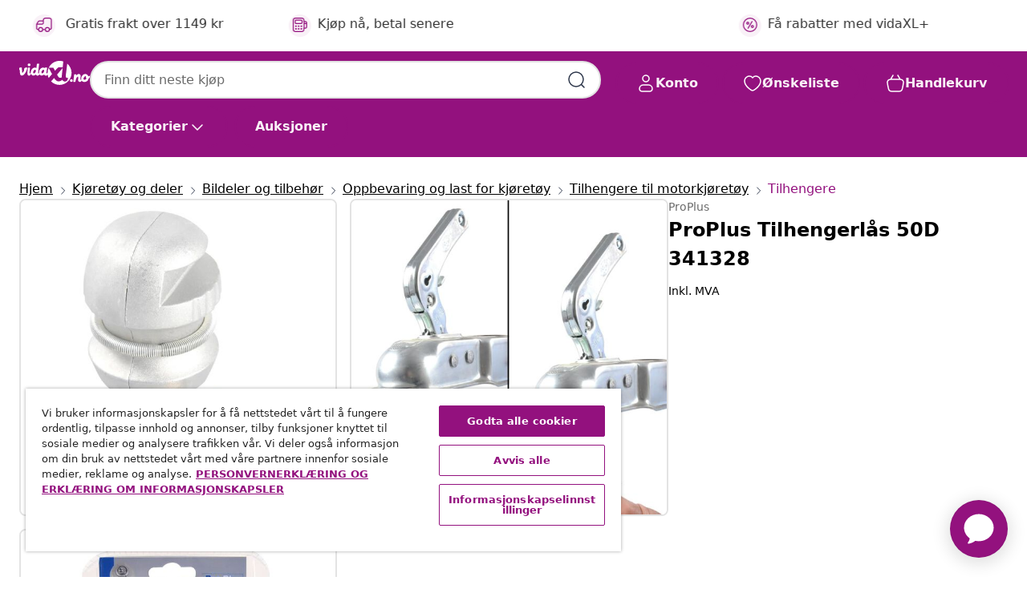

--- FILE ---
content_type: text/html;charset=UTF-8
request_url: https://www.vidaxl.no/e/proplus-tilhengerlas-50d-341328/8717568792323.html
body_size: 35378
content:
 

 











 


 

























<!DOCTYPE html>
<html lang="nb-no" country="no" dir="ltr">
<head>




<link rel="preload" href="/on/demandware.static/Sites-vidaxl-no-Site/-/default/dw12605bad/fonts/vidaXLfontFE.woff" as="font" crossorigin />

<style>
    @font-face {
        font-family: vidaXLfont;
        src:  url("/on/demandware.static/Sites-vidaxl-no-Site/-/default/dw12605bad/fonts/vidaXLfontFE.woff") format("woff");
        font-weight: 400;
        font-style: normal;
    }
</style>

<link rel="preload" href="/on/demandware.static/Sites-vidaxl-no-Site/-/nb_NO/dwede629a0/images/vidaXL_logo.svg" as="image" />


    <link rel="preload" href="/on/demandware.static/Sites-vidaxl-no-Site/-/nb_NO/v1768909919579/css/global-modified.css" as="style" />
    <link rel="preload" href="/on/demandware.static/Sites-vidaxl-no-Site/-/nb_NO/v1768909919579/css/molecules.css" as="style" />



    <link rel="preload" href="//cdn.cookielaw.org/scripttemplates/otSDKStub.js" as="script" />

<!--[if gt IE 9]><!-->
<script>//common/scripts.isml</script>
<script defer type="text/javascript" src="/on/demandware.static/Sites-vidaxl-no-Site/-/nb_NO/v1768909919579/js/main.js"></script>

    
        <script defer type="text/javascript" src="/on/demandware.static/Sites-vidaxl-no-Site/-/nb_NO/v1768909919579/js/productDetail.js"
            
            >
        </script>
    


<!--<![endif]-->
<script>
    window.SitePreferences =  {"dataDogImageAddErrorEnable":true}
</script>


<meta charset=UTF-8>

<meta http-equiv="x-ua-compatible" content="ie=edge">

<meta name="viewport" content="width=device-width, initial-scale=1">


















    



    <link rel="alternate" hreflang="en-IE" href="https://www.vidaxl.ie/e/proplus-trailer-coupling-hitch-lock-50d-341328/8717568792323.html" >
<link rel="alternate" hreflang="de-AT" href="https://www.vidaxl.at/e/proplus-anhanger-kupplungsschloss-50d-341328/8717568792323.html" >
<link rel="alternate" hreflang="en-GB" href="https://www.vidaxl.co.uk/e/proplus-trailer-coupling-hitch-lock-50d-341328/8717568792323.html" >
<link rel="alternate" hreflang="de-DE" href="https://www.vidaxl.de/e/proplus-anhanger-kupplungsschloss-50d-341328/8717568792323.html" >
<link rel="alternate" hreflang="fr-FR" href="https://www.vidaxl.fr/e/proplus-verrou-daccouplement-de-remorque-50d-341328/8717568792323.html" >
<link rel="alternate" hreflang="pl-PL" href="https://www.vidaxl.pl/e/proplus-blokada-zaczepu-kulowego-przyczepy-50d-341326s/8717568792323.html" >
<link rel="alternate" hreflang="de-CH" href="https://de.vidaxl.ch/e/proplus-anhanger-kupplungsschloss-50d-341328/8717568792323.html" >
<link rel="alternate" hreflang="fr-CH" href="https://fr.vidaxl.ch/e/proplus-verrou-daccouplement-de-remorque-50d-341328/8717568792323.html" >
<link rel="alternate" hreflang="nl-NL" href="https://www.vidaxl.nl/e/proplus-koppelingsslot-50-d-341328/8717568792323.html" >
<link rel="alternate" hreflang="nl-BE" href="https://nl.vidaxl.be/e/proplus-koppelingsslot-50-d-341328/8717568792323.html" >
<link rel="alternate" hreflang="fr-BE" href="https://fr.vidaxl.be/e/proplus-verrou-daccouplement-de-remorque-50d-341328/8717568792323.html" >
<link rel="alternate" hreflang="sv-SE" href="https://www.vidaxl.se/e/proplus-slap-kopplingslas-hitch-50d-341328/8717568792323.html" >
<link rel="alternate" hreflang="da-DK" href="https://www.vidaxl.dk/e/proplus-trailerlas-50d-341328/8717568792323.html" >
<link rel="alternate" hreflang="ro-RO" href="https://www.vidaxl.ro/e/proplus-dispozitiv-de-blocare-cuplaj-remorca-50d-341328/8717568792323.html" >
<link rel="alternate" hreflang="nb-NO" href="https://www.vidaxl.no/e/proplus-tilhengerlas-50d-341328/8717568792323.html" >
<link rel="alternate" hreflang="it-IT" href="https://www.vidaxl.it/e/proplus-blocco-gancio-di-traino-del-rimorchio-50d-341328/8717568792323.html" >
<link rel="alternate" hreflang="es-ES" href="https://www.vidaxl.es/e/antirrobo-para-remolques-proplus-50d-341328/8717568792323.html" >


 
    
        
            <meta property="og:image" content="https://www.vidaxl.no/on/demandware.static/-/Sites-vidaxl-catalog-master-sku/default/dw5b0c4036/hi-res/888/5613/8237/4027/4044/404028/image_1_404028.jpg">
        
    

    
        
            <meta property="og:image:width" content="1200px">
        
    

    
        
            <meta property="og:type" content="article">
        
    

    
        
            <meta property="og:title" content="ProPlus Tilhengerl&aring;s 50D 341328 | vidaxl-no">
        
    

    
        
            <meta property="og:image:height" content="1200px">
        
    

    
        
            
                
                <meta name="robots" content="index,follow">
            
        
        
    

    
        
            <meta property="og:url" content="https://www.vidaxl.no/e/proplus-tilhengerlas-50d-341328/8717568792323.html">
        
    

    
        
            <meta property="og:description" content="Tilhengerl&aring;sen 50D 341328 fra ProPlus passer til alle koblinger med 50 mm diameter. Det er en effektiv tyverikoblingsl&aring;s for tilhengere, b&aring;thengere og campingvogner. Enheten er veldig enkel &aring; montere. Leveransen inkluderer 1 x koblingsl&aring;s og 2 x n&oslash;kler.">
        
    







        <title>ProPlus Tilhengerlås 50D 341328 | vidaXL.no</title>




    
        
    
       
        <meta name="description" content="ProPlus Tilhengerl&aring;s 50D 341328 hos vidaXL | Stort utvalg ✓ Bestill i dag" />
    


    <meta name="keywords" content="l&aring;s, l&aring;ser, tilhengerl&aring;s, tilhengerl&aring;ser" />

 

<link rel="icon" type="image/png" href="/on/demandware.static/Sites-vidaxl-no-Site/-/default/dwb408d4bd/images/favicons/favicon-196x196.png" sizes="196x196" />
<link rel="icon" type="image/png" href="/on/demandware.static/Sites-vidaxl-no-Site/-/default/dwdb09da36/images/favicons/favicon-96x96.png" sizes="96x96" />
<link rel="icon" type="image/png" href="/on/demandware.static/Sites-vidaxl-no-Site/-/default/dwbd770745/images/favicons/favicon-32x32.png" sizes="32x32" />
<link rel="icon" type="image/png" href="/on/demandware.static/Sites-vidaxl-no-Site/-/default/dwd8b77439/images/favicons/favicon-16x16.png" sizes="16x16" />
<link rel="icon" type="image/png" href="/on/demandware.static/Sites-vidaxl-no-Site/-/default/dwf2f441ab/images/favicons/favicon-128.png" sizes="128x128" />
<link rel="icon" type="image/png" href="/on/demandware.static/Sites-vidaxl-no-Site/-/default/dw5db65b5c/images/favicons/favicon-48x48.png" sizes="48x48" />
<link rel="icon" type="image/png" href="/on/demandware.static/Sites-vidaxl-no-Site/-/default/dwc06a1535/images/favicons/favicon-144x144.png" sizes="144x144" />
<link rel="icon" type="image/x-icon" href="/on/demandware.static/Sites-vidaxl-no-Site/-/default/dw9d734a52/images/favicon.ico" />

<link rel="stylesheet" href="/on/demandware.static/Sites-vidaxl-no-Site/-/nb_NO/v1768909919579/css/global-modified.css" />


<link rel="stylesheet" href="/on/demandware.static/Sites-vidaxl-no-Site/-/nb_NO/v1768909919579/css/molecules.css" />


    
        <link rel="stylesheet" href="/on/demandware.static/Sites-vidaxl-no-Site/-/nb_NO/v1768909919579/css/product/detail.css" />
    

    
        <link rel="stylesheet" href="/on/demandware.static/Sites-vidaxl-no-Site/-/nb_NO/v1768909919579/css/energyLabel.css" />
    


<script type="application/ld+json">
    {
    "@context": "https://schema.org",
    "@type": "Organization",
    "brand": {"name": "vidaXL", "@type": "Thing"}
    }
</script>

<script id="fallback-images-script" data-use-alternative-product-images="ONLY_MISSING">
    function handleImageError(img) {
        const useAlternativeProductImages = document.querySelector('#fallback-images-script').dataset.useAlternativeProductImages;
        var dataDogPreference = SitePreferences.dataDogImageAddErrorEnable;
        img.onerror = ""; // prevent infinite loop
        if (dataDogPreference && window.DD_RUM) {
            // Report the error to Datadog RUM
            window.DD_RUM.onReady(function() {
            if (window.DD_RUM && typeof window.DD_RUM.addError === 'function') {
                console.log('Reporting image load error to Datadog RUM for image:', img.src);
                window.DD_RUM.addError(new Error('Main image load error:'+img.src), {
                    source: 'image',
                    handling: 'handled',
                    imgSrc: img.src,
                    alt: img.alt || ''
                });
            }
            });
         }
        if (useAlternativeProductImages === 'ONLY_MISSING' && img.dataset.alternativeImgSrc) {
            img.src = img.dataset.alternativeImgSrc;
            img.onerror = function () {
                img.src = img.dataset.errorSrc;
                if (dataDogPreference && window.DD_RUM) {               
                    // Report secondary error to Datadog RUM
                    window.DD_RUM.onReady(function() {
                        if (window.DD_RUM && typeof window.DD_RUM.addError === 'function') {
                            console.log('Reporting alternative image load error to Datadog RUM for image:', img.dataset.alternativeImgSrc);
                            window.DD_RUM.addError(new Error('Alternative image load error:' + img.dataset.alternativeImgSrc), {
                                handling: 'handled',
                                imgSrc: img.src,
                                alt: img.alt || ''
                            });
                        }
                    });
                }
            };
        } else if (img.dataset.sourceImg) {
            if (img.dataset.altImgSrc){
                img.src = img.dataset.altImgSrc;
                img.removeAttribute('srcset');
                img.onerror = function () {
                const fallbackTried = img.dataset.fallbackTried === "true";
                if (!fallbackTried) {
                    img.dataset.fallbackTried = "true";
                    img.src = img.dataset.errorSrc;
                    if (dataDogPreference && window.DD_RUM) {
                        // Report secondary error to Datadog RUM
                        window.DD_RUM.onReady(function() {
                            if (window.DD_RUM && typeof window.DD_RUM.addError === 'function') {
                                console.log('Reporting alternative image load error to Datadog RUM for image:', img.dataset.altImgSrc);
                                window.DD_RUM.addError(new Error('Alternative image load error:' + img.dataset.altImgSrc), {
                                    handling: 'handled',
                                    imgSrc: img.src,
                                    alt: img.alt || ''
                                    });
                                }
                        });
                    }
                    img.removeAttribute('srcset');
                    img.classList.add('unavailable-image-loaded');
                } else {
                    img.onerror = null; // stop the loop
                }
            };
            }
        } 
        else if (img.dataset.errorSrc) {
            img.src = img.dataset.errorSrc;
        }
    }

    function handleBackgroundImageError(imgElement) {
        const fallbackImage = imgElement.getAttribute('data-alternative-img-src');
        const errorImage = imgElement.getAttribute('data-error-src') || '/images/product-image-unavailable.svg';

        // Determine the final image to use for <img src>
        const finalImage = (fallbackImage && fallbackImage.trim() !== '') ? fallbackImage : errorImage;

        // Apply the fallback or error image to the <img>
        imgElement.src = finalImage;
    }

// Separate function that sets the background image
function applyOverlayBackground(imgElement, imageUrl) {
    if (imageUrl && imageUrl.trim() !== '' && imageUrl !== 'null') {
        const parentDiv = imgElement.closest('div');
        if (parentDiv) {
            parentDiv.style.backgroundImage = 'var(--overlay-gradient), url('+ imageUrl +')';
        }
    }
    imgElement.classList.add('invisible');
}

</script>





<!-- Consent Mode default settings -->
<script>
    var dataLayer = dataLayer || [];
    function gtag(){dataLayer.push(arguments);}

    gtag('consent', 'default', {
    'ad_storage': 'denied',
    'analytics_storage': 'denied',
    'functionality_storage': 'denied',
    'personalization_storage': 'denied',
    'security_storage': 'denied',
    'ad_user_data': 'denied',
    'ad_personalization': 'denied',
    'wait_for_update': 500
    });
</script>





<script>
    window.dataLayer = window.dataLayer || [];
</script>


    <script async src="https://536004373.collect.igodigital.com/collect.js"> </script>
    <script>
    var _etmc = [];
    _etmc.push(["setOrgId", 536004373]);
    </script>





    
        
                <!-- Google Tag Manager -->
                <script>(function(w,d,s,l,i){w[l]=w[l]||[];w[l].push({'gtm.start':
                        new Date().getTime(),event:'gtm.js'});var f=d.getElementsByTagName(s)[0],
                    j=d.createElement(s),dl=l!='dataLayer'?'&l='+l:'';j.async=true;j.src=
                    'https://www.googletagmanager.com/gtm.js?id='+i+dl;f.parentNode.insertBefore(j,f);
                })(window,document,'script','dataLayer','GTM-T53NPDD');</script>
                <!-- End Google Tag Manager -->
        
    

    
    



    <!-- OneTrust Cookies Consent Notice start for www.vidaxl.no-->
    <script src="https://cdn.cookielaw.org/scripttemplates/otSDKStub.js" charset="UTF-8"
        data-domain-script="35a0506e-4435-4fb9-a66b-21fd1112be39" data-document-language="true" ></script>
    <script>
        function OptanonWrapper() { }
    </script>
    <!-- OneTrust Cookies Consent Notice end for www.vidaxl.no-->



    <!-- Prefixbox Integration -->
<link rel="preconnect" href="https://integration.prefixbox.com/" />
<link rel="dns-prefetch" href="https://integration.prefixbox.com/" />
<link rel="preconnect" href="https://api.prefixbox.com/" />
<link rel="dns-prefetch" href="https://api.prefixbox.com/" />
<script>
    window.prefixboxAnalytics=window.prefixboxAnalytics||function(t,s,p,o){(window.pfbxQueue=window.pfbxQueue||[]).push({type:t,source:s,params:p,overrideObject:o});};
    window.prefixboxFunctions=window.prefixboxFunctions||{}; window.prefixboxCustomerFunctions=window.prefixboxCustomerFunctions||{};
</script>
<script
    id="prefixbox-integration-v2"
    async
    defer
    fetchpriority="high"
    type="text/javascript"
    src="https://integration.prefixbox.com/f8da5b1a-d659-445f-b06f-f4f818f56d1d"
> </script>
<!-- End Prefixbox Integration -->



<link rel="canonical" href="/e/proplus-tilhengerlas-50d-341328/8717568792323.html"/>


<script type="text/javascript">//<!--
/* <![CDATA[ (head-active_data.js) */
var dw = (window.dw || {});
dw.ac = {
    _analytics: null,
    _events: [],
    _category: "",
    _searchData: "",
    _anact: "",
    _anact_nohit_tag: "",
    _analytics_enabled: "true",
    _timeZone: "Europe/Oslo",
    _capture: function(configs) {
        if (Object.prototype.toString.call(configs) === "[object Array]") {
            configs.forEach(captureObject);
            return;
        }
        dw.ac._events.push(configs);
    },
	capture: function() { 
		dw.ac._capture(arguments);
		// send to CQ as well:
		if (window.CQuotient) {
			window.CQuotient.trackEventsFromAC(arguments);
		}
	},
    EV_PRD_SEARCHHIT: "searchhit",
    EV_PRD_DETAIL: "detail",
    EV_PRD_RECOMMENDATION: "recommendation",
    EV_PRD_SETPRODUCT: "setproduct",
    applyContext: function(context) {
        if (typeof context === "object" && context.hasOwnProperty("category")) {
        	dw.ac._category = context.category;
        }
        if (typeof context === "object" && context.hasOwnProperty("searchData")) {
        	dw.ac._searchData = context.searchData;
        }
    },
    setDWAnalytics: function(analytics) {
        dw.ac._analytics = analytics;
    },
    eventsIsEmpty: function() {
        return 0 == dw.ac._events.length;
    }
};
/* ]]> */
// -->
</script>
<script type="text/javascript">//<!--
/* <![CDATA[ (head-cquotient.js) */
var CQuotient = window.CQuotient = {};
CQuotient.clientId = 'bfns-vidaxl-no';
CQuotient.realm = 'BFNS';
CQuotient.siteId = 'vidaxl-no';
CQuotient.instanceType = 'prd';
CQuotient.locale = 'nb_NO';
CQuotient.fbPixelId = '518595912007740';
CQuotient.activities = [];
CQuotient.cqcid='';
CQuotient.cquid='';
CQuotient.cqeid='';
CQuotient.cqlid='';
CQuotient.apiHost='api.cquotient.com';
/* Turn this on to test against Staging Einstein */
/* CQuotient.useTest= true; */
CQuotient.useTest = ('true' === 'false');
CQuotient.initFromCookies = function () {
	var ca = document.cookie.split(';');
	for(var i=0;i < ca.length;i++) {
	  var c = ca[i];
	  while (c.charAt(0)==' ') c = c.substring(1,c.length);
	  if (c.indexOf('cqcid=') == 0) {
		CQuotient.cqcid=c.substring('cqcid='.length,c.length);
	  } else if (c.indexOf('cquid=') == 0) {
		  var value = c.substring('cquid='.length,c.length);
		  if (value) {
		  	var split_value = value.split("|", 3);
		  	if (split_value.length > 0) {
			  CQuotient.cquid=split_value[0];
		  	}
		  	if (split_value.length > 1) {
			  CQuotient.cqeid=split_value[1];
		  	}
		  	if (split_value.length > 2) {
			  CQuotient.cqlid=split_value[2];
		  	}
		  }
	  }
	}
}
CQuotient.getCQCookieId = function () {
	if(window.CQuotient.cqcid == '')
		window.CQuotient.initFromCookies();
	return window.CQuotient.cqcid;
};
CQuotient.getCQUserId = function () {
	if(window.CQuotient.cquid == '')
		window.CQuotient.initFromCookies();
	return window.CQuotient.cquid;
};
CQuotient.getCQHashedEmail = function () {
	if(window.CQuotient.cqeid == '')
		window.CQuotient.initFromCookies();
	return window.CQuotient.cqeid;
};
CQuotient.getCQHashedLogin = function () {
	if(window.CQuotient.cqlid == '')
		window.CQuotient.initFromCookies();
	return window.CQuotient.cqlid;
};
CQuotient.trackEventsFromAC = function (/* Object or Array */ events) {
try {
	if (Object.prototype.toString.call(events) === "[object Array]") {
		events.forEach(_trackASingleCQEvent);
	} else {
		CQuotient._trackASingleCQEvent(events);
	}
} catch(err) {}
};
CQuotient._trackASingleCQEvent = function ( /* Object */ event) {
	if (event && event.id) {
		if (event.type === dw.ac.EV_PRD_DETAIL) {
			CQuotient.trackViewProduct( {id:'', alt_id: event.id, type: 'raw_sku'} );
		} // not handling the other dw.ac.* events currently
	}
};
CQuotient.trackViewProduct = function(/* Object */ cqParamData){
	var cq_params = {};
	cq_params.cookieId = CQuotient.getCQCookieId();
	cq_params.userId = CQuotient.getCQUserId();
	cq_params.emailId = CQuotient.getCQHashedEmail();
	cq_params.loginId = CQuotient.getCQHashedLogin();
	cq_params.product = cqParamData.product;
	cq_params.realm = cqParamData.realm;
	cq_params.siteId = cqParamData.siteId;
	cq_params.instanceType = cqParamData.instanceType;
	cq_params.locale = CQuotient.locale;
	
	if(CQuotient.sendActivity) {
		CQuotient.sendActivity(CQuotient.clientId, 'viewProduct', cq_params);
	} else {
		CQuotient.activities.push({activityType: 'viewProduct', parameters: cq_params});
	}
};
/* ]]> */
// -->
</script>




</head>
<body>

    
        
    

    
    


<div
class="page "
data-action="Product-Show"
data-locale="nb_NO"
data-querystring="pid=8717568792323"
>


























 

 











 


 



























<div
    class="d-none js-auth-data"
    data-authenticated="false"
    data-registered="false"
    data-dropshipper="null"
    data-isbusinessuser="false"
>
</div>




<div class="container usp-container d-flex flex-row js-usp-row">
    <div class="col-12">
        
	
	<div class="content-asset"><!-- dwMarker="content" dwContentID="8d1ce502cdc295536b7778c4b8" -->
		<div class="usp slick-not-init" id="header-usp">
    <p class="usp-block" data-toggle="modal" data-target="#uspModal">
        <span class="usp-icons">
            <svg width="24" height="24" viewBox="0 0 24 24" fill="none"
                xmlns="http://www.w3.org/2000/svg">
                <path
                    d="M9.13784 4.72433C10.0591 2.8819 10.5197 1.96069 11.143 1.66508C11.6854 1.40782 12.3146 1.40782 12.8571 1.66508C13.4804 1.96069 13.941 2.88191 14.8622 4.72434L15.2215 5.4429C15.5059 6.01177 15.6481 6.29621 15.8562 6.51399C16.0403 6.70676 16.2612 6.86077 16.5058 6.96694C16.782 7.08689 17.0981 7.12201 17.7302 7.19225L18.0564 7.22849C20.2646 7.47385 21.3687 7.59653 21.8677 8.10561C22.3013 8.54802 22.5055 9.16639 22.4205 9.78001C22.3227 10.4861 21.5086 11.242 19.8805 12.7539L19.5361 13.0736C18.9804 13.5897 18.7025 13.8477 18.5419 14.1604C18.4 14.4368 18.3244 14.7424 18.3211 15.0531C18.3174 15.4046 18.4446 15.7671 18.699 16.4921V16.4921C19.5294 18.8587 19.9446 20.042 19.673 20.7338C19.4374 21.3339 18.927 21.7836 18.3021 21.9418C17.5816 22.1241 16.4767 21.5717 14.267 20.4668L13.4311 20.0489C12.9064 19.7865 12.644 19.6553 12.3688 19.6037C12.1251 19.558 11.8749 19.558 11.6312 19.6037C11.356 19.6553 11.0937 19.7865 10.5689 20.0489L9.73299 20.4668C7.52325 21.5717 6.41838 22.1241 5.69791 21.9418C5.07298 21.7836 4.56261 21.3339 4.32703 20.7338C4.05543 20.042 4.47062 18.8587 5.30101 16.4921V16.4921C5.55541 15.7671 5.68261 15.4046 5.67891 15.0531C5.67565 14.7424 5.60005 14.4368 5.45811 14.1604C5.29751 13.8477 5.01964 13.5897 4.46388 13.0736L4.11954 12.7539C2.49141 11.242 1.67734 10.4861 1.57953 9.78001C1.49453 9.16639 1.69867 8.54802 2.13229 8.10561C2.63127 7.59653 3.73538 7.47385 5.9436 7.22849L6.26976 7.19225C6.90189 7.12201 7.21795 7.08689 7.49423 6.96694C7.73879 6.86077 7.95965 6.70676 8.14383 6.51399C8.35189 6.29621 8.49411 6.01178 8.77855 5.44291L9.13784 4.72433Z"
                    stroke="var(--color-plum-500, #93117e)" stroke-width="1.5"
                    stroke-linecap="round"
                    stroke-linejoin="round" />
            </svg>
        </span>
        <span>24/7 tilbud</span>
    </p>
    <p class="usp-block" data-toggle="modal" data-target="#uspModal">
        <span class="usp-icons">
            <svg width="24" height="24" viewBox="0 0 24 24" fill="none"
                xmlns="http://www.w3.org/2000/svg">
                <path
                    d="M10 19H14M10 19C10 20.6569 8.65685 22 7 22C5.34315 22 4 20.6569 4 19M10 19C10 17.3431 8.65685 16 7 16C5.34315 16 4 17.3431 4 19M14 19C14 20.6569 15.3431 22 17 22C18.6569 22 20 20.6569 20 19M14 19C14 17.3431 15.3431 16 17 16C18.6569 16 20 17.3431 20 19M20 19V19C21.6569 19 23 17.6569 23 16V6.8C23 5.11984 23 4.27976 22.673 3.63803C22.3854 3.07354 21.9265 2.6146 21.362 2.32698C20.7202 2 19.8802 2 18.2 2H15.8C14.1198 2 13.2798 2 12.638 2.32698C12.0735 2.6146 11.6146 3.07354 11.327 3.63803C11 4.27976 11 5.11984 11 6.8V7.8C11 8.9201 11 9.48016 10.782 9.90798C10.5903 10.2843 10.2843 10.5903 9.90798 10.782C9.48016 11 8.92011 11 7.8 11H1.5M4 19V19C3.06812 19 2.60218 19 2.23463 18.8478C1.74458 18.6448 1.35523 18.2554 1.15224 17.7654C1 17.3978 1 16.9319 1 16V12.7727C1 12.1129 1 11.783 1.05245 11.4623C1.09902 11.1775 1.17626 10.8987 1.28282 10.6306C1.40284 10.3286 1.57257 10.0457 1.91205 9.47992L2.13566 9.10723C2.8155 7.97416 3.15542 7.40763 3.62342 6.99611C4.03758 6.63195 4.52256 6.35736 5.04791 6.18958C5.64157 6 6.30225 6 7.62362 6H11"
                    stroke="var(--color-plum-500, #93117e)" stroke-width="1.5"
                    stroke-linecap="round" stroke-linejoin="round" />
            </svg>
        </span>
        <span>Gratis frakt over 1149 kr</span>
    </p>
    <p class="usp-block" data-toggle="modal" data-target="#uspModal">
        <span class="usp-icons">
            <svg width="24" height="24" viewBox="0 0 24 24" fill="none"
                xmlns="http://www.w3.org/2000/svg">
                <path
                    d="M6.5 14C6.5 14.2761 6.27614 14.5 6 14.5C5.72386 14.5 5.5 14.2761 5.5 14M6.5 14C6.5 13.7239 6.27614 13.5 6 13.5C5.72386 13.5 5.5 13.7239 5.5 14M6.5 14H5.5M6.5 18C6.5 18.2761 6.27614 18.5 6 18.5C5.72386 18.5 5.5 18.2761 5.5 18M6.5 18C6.5 17.7239 6.27614 17.5 6 17.5C5.72386 17.5 5.5 17.7239 5.5 18M6.5 18H5.5M10.5 14C10.5 14.2761 10.2761 14.5 10 14.5C9.72386 14.5 9.5 14.2761 9.5 14M10.5 14C10.5 13.7239 10.2761 13.5 10 13.5C9.72386 13.5 9.5 13.7239 9.5 14M10.5 14H9.5M10.5 18C10.5 18.2761 10.2761 18.5 10 18.5C9.72386 18.5 9.5 18.2761 9.5 18M10.5 18C10.5 17.7239 10.2761 17.5 10 17.5C9.72386 17.5 9.5 17.7239 9.5 18M10.5 18H9.5M14.5 14C14.5 14.2761 14.2761 14.5 14 14.5C13.7239 14.5 13.5 14.2761 13.5 14M14.5 14C14.5 13.7239 14.2761 13.5 14 13.5C13.7239 13.5 13.5 13.7239 13.5 14M14.5 14H13.5M14.5 18C14.5 18.2761 14.2761 18.5 14 18.5C13.7239 18.5 13.5 18.2761 13.5 18M14.5 18C14.5 17.7239 14.2761 17.5 14 17.5C13.7239 17.5 13.5 17.7239 13.5 18M14.5 18H13.5M22 10H18M18 7H18.8C19.9201 7 20.4802 7 20.908 7.21799C21.2843 7.40973 21.5903 7.71569 21.782 8.09202C22 8.51984 22 9.07989 22 10.2V13.8C22 14.9201 22 15.4802 21.782 15.908C21.5903 16.2843 21.2843 16.5903 20.908 16.782C20.4802 17 19.9201 17 18.8 17H18M6.6 10H13.4C13.9601 10 14.2401 10 14.454 9.89101C14.6422 9.79513 14.7951 9.64215 14.891 9.45399C15 9.24008 15 8.96005 15 8.4V6.6C15 6.03995 15 5.75992 14.891 5.54601C14.7951 5.35785 14.6422 5.20487 14.454 5.10899C14.2401 5 13.9601 5 13.4 5H6.6C6.03995 5 5.75992 5 5.54601 5.10899C5.35785 5.20487 5.20487 5.35785 5.10899 5.54601C5 5.75992 5 6.03995 5 6.6V8.4C5 8.96005 5 9.24008 5.10899 9.45399C5.20487 9.64215 5.35785 9.79513 5.54601 9.89101C5.75992 10 6.03995 10 6.6 10ZM6.8 22H13.2C14.8802 22 15.7202 22 16.362 21.673C16.9265 21.3854 17.3854 20.9265 17.673 20.362C18 19.7202 18 18.8802 18 17.2V6.8C18 5.11984 18 4.27976 17.673 3.63803C17.3854 3.07354 16.9265 2.6146 16.362 2.32698C15.7202 2 14.8802 2 13.2 2H6.8C5.11984 2 4.27976 2 3.63803 2.32698C3.07354 2.6146 2.6146 3.07354 2.32698 3.63803C2 4.27976 2 5.11984 2 6.8V17.2C2 18.8802 2 19.7202 2.32698 20.362C2.6146 20.9265 3.07354 21.3854 3.63803 21.673C4.27976 22 5.11984 22 6.8 22Z"
                    stroke="var(--color-plum-500, #93117e)" stroke-width="1.5"
                    stroke-linecap="round"
                    stroke-linejoin="round" />
            </svg>
        </span>
        <span>Kjøp nå, betal senere</span>
    </p>
<p class="usp-block" data-target="#uspModal" data-toggle="modal"><span class="usp-icons"> <svg fill="none" height="24" viewbox="0 0 24 24" width="24" xmlns="http://www.w3.org/2000/svg"> <path d="M14.9999 7L8.99988 17M22 12C22 17.5228 17.5228 22 12 22C6.47715 22 2 17.5228 2 12C2 6.47715 6.47715 2 12 2C17.5228 2 22 6.47715 22 12ZM9.99988 9.5C9.99988 10.3284 9.32831 11 8.49988 11C7.67145 11 6.99988 10.3284 6.99988 9.5C6.99988 8.67157 7.67145 8 8.49988 8C9.32831 8 9.99988 8.67157 9.99988 9.5ZM16.9999 14.5C16.9999 15.3284 16.3283 16 15.4999 16C14.6715 16 13.9999 15.3284 13.9999 14.5C13.9999 13.6716 14.6715 13 15.4999 13C16.3283 13 16.9999 13.6716 16.9999 14.5Z" stroke="var(--color-plum-500, #93117e)" stroke-linecap="round" stroke-linejoin="round" stroke-width="1.5"></path> </svg> </span> <span>Få rabatter med vidaXL+</span></p>
</div>
</div>
	</div> <!-- End content-asset -->



        <div class="modal fade p-0 custom-modal" id="uspModal" tabindex="-1" role="dialog" aria-labelledby="uspModal">
            <div class="modal-dialog" role="document">
                <div class="modal-content">
                    <div>
                        <div class="modal-header-usp">
                            <p class="modal-title-usp">Hvorfor velge vidaXL?
                                
<button 
    class="vbtn text-base btn-neutral transparent pill btn-semantic font-weight-semibold"
    type="button"
    
        data-dismiss="modal"
        
        
        
        
        
        
        aria-label="Lukk menyen"
        
        name="button"
        >

        

        
    
         
            
                <img class="" src="/on/demandware.static/Sites-vidaxl-no-Site/-/default/dwac11c557/images/svg/common/cross.svg"
                    alt="Fjern s&oslash;keord" width="24px"
                    height="24px">
            
        

        

        

        

    

    

</button>
                            </p>
                        </div>
                    </div>
                    <div class="usp-layout">
                        







<div class="templatePage" id="headerusp">
<div class="experience-region experience-main"><div class="experience-component experience-custom_layouts-headerUSP">

<div class="mobile-2r-2c">
    <div class="usp-row">
        <div class="region usp-section"><div class="experience-component experience-custom_assets-usp">
























 

 











 


 























<div class="modal-body-usp row">
    <div class="popup-usp">
        <div class="usp-main">
            <div class="usp-icon">
                <img src="/on/demandware.static/Sites-vidaxl-no-Site/-/default/dw2d18756e/images/svg/usp/star.svg" alt="usp icon" width="100%" height="100%"/>
            </div>
            <div class="row-des">
                <p class="text-base font-weight-bold title">24/7 tilbud</p>
                <p class="description">Finn de beste tilbudene og rabatterte produktene hver dag hos vidaXL!</p>
            </div>
        </div>
        
            

<a
class="btn-neutral outlined text-base font-weight-semibold vbtn text-base "

href="https://www.vidaxl.no/cms-coupon-code.html"
target="_self"
tabindex="0"
title="button" role="button"
aria-label="button"






>




<span class="btn-text">G&aring; til tilbud</span>



</a>
        
    </div>
</div></div></div>
        <div class="region usp-section"><div class="experience-component experience-custom_assets-usp">
























 

 











 


 























<div class="modal-body-usp row">
    <div class="popup-usp">
        <div class="usp-main">
            <div class="usp-icon">
                <img src="/on/demandware.static/Sites-vidaxl-no-Site/-/default/dwb8d6a768/images/svg/usp/truck.svg" alt="usp icon" width="100%" height="100%"/>
            </div>
            <div class="row-des">
                <p class="text-base font-weight-bold title">Gratis frakt over 1149 kr</p>
                <p class="description">F&aring; gratis frakt p&aring; alle bestillinger over 1149 kr</p>
            </div>
        </div>
        
    </div>
</div></div></div>
        <div class="region usp-section"><div class="experience-component experience-custom_assets-usp">
























 

 











 


 























<div class="modal-body-usp row">
    <div class="popup-usp">
        <div class="usp-main">
            <div class="usp-icon">
                <img src="/on/demandware.static/Sites-vidaxl-no-Site/-/default/dw6ba87ef3/images/svg/usp/pos.svg" alt="usp icon" width="100%" height="100%"/>
            </div>
            <div class="row-des">
                <p class="text-base font-weight-bold title">Kj&oslash;p n&aring;, betal senere</p>
                <p class="description">Hos vidaXL kan du f&aring; favorittproduktet ditt med en gang og betale senere med Klarna!</p>
            </div>
        </div>
        
    </div>
</div></div></div>
        <div class="region usp-section"><div class="experience-component experience-custom_assets-usp">
























 

 











 


 























<div class="modal-body-usp row">
    <div class="popup-usp">
        <div class="usp-main">
            <div class="usp-icon">
                <img src="/on/demandware.static/Sites-vidaxl-no-Site/-/default/dw2722eabe/images/svg/usp/procent-circle.svg" alt="usp icon" width="100%" height="100%"/>
            </div>
            <div class="row-des">
                <p class="text-base font-weight-bold title">Maksimer besparelsen din med vidaXL+</p>
                <p class="description">Registrer deg med kontoen din i dag og se vidaXL+-poengene dine vokse. Jo mer du handler, jo st&oslash;rre rabatter kan du l&aring;se opp!</p>
            </div>
        </div>
        
            

<a
class="btn-neutral outlined text-base font-weight-semibold vbtn text-base "

href="https://www.vidaxl.no/loyalty-vidaXL.html"
target="_self"
tabindex="0"
title="button" role="button"
aria-label="button"






>




<span class="btn-text">Opprett en konto</span>



</a>
        
    </div>
</div></div></div>
    </div>
</div></div></div>
</div>




                    </div>
                </div>
            </div>
        </div>
    </div>
    <div class="search-tooltip d-none">
        <span class="tooltip">Vennligst skriv inn et s&oslash;keord</span>
    </div>
    
</div>
<header id="header" class="bg-primary sticky-top js-navigation header-wrapper pdp">
    <div class="header-container container-max-width">
        <nav class="d-block">
            <div class="row js-nav-row bg-primary hide-search-desktop header-nav-row flex-nowrap d-xl-flex">
                <button class="vbtn btn-base js-navbar-toggler navbar-toggler d-desktop-none" type="button"
                    aria-controls="sg-navbar-collapse" aria-expanded="false" aria-label="Toggle navigation">
                    <div class="nav-toggle d-inline-block">
                        <div class="nav-navicon">
                            <img class="menu-icon" src="/on/demandware.static/Sites-vidaxl-no-Site/-/default/dw707bd61a/images/svg/common/menu.svg"
                                alt=" meny" width="24" height="24">
                        </div>
                    </div>
                </button>
                <a id="logo" class="col justify-content-center align-content-center notranslate menu-logo"
                    href="/" title="vidaXL Hjem">
                    <img class="svg logo text-primary" src="/on/demandware.static/Sites-vidaxl-no-Site/-/nb_NO/dwede629a0/images/vidaXL_logo.svg"
                        alt="vidaXL Home" width="100%" height="100%">

                    <img class="svg logo text-primary mobile-sticky-logo"
                        src="/on/demandware.static/Sites-vidaxl-no-Site/-/default/dw8596f5bc/images/svg/common/vidaXL_logo_white.svg" alt="vidaXL Home" width="100%" height="100%">
                </a>
                <div
                    class="d-none d-desktop-none categories-button-block js-categories-button-block header-categorie-links">
                    
<button 
    class="vbtn text-base btn-base pill js-toggle-navigation js-bottom-menu-item font-weight-semibold"
    type="button"
    
        
        
        
        
        
        
        
        aria-label="Kategorier"
        
        name="button"
        >

        

        
    
        

        

        

        
            <span class="btn-text">Kategorier</span>
        

    

     
           
            
                <svg width="24" height="24" viewBox="0 0 24 24" fill="none" xmlns="http://www.w3.org/2000/svg">
                    <path d="M10 6L16 12L10 18" stroke-width="1.5" stroke-linecap="round" stroke-linejoin="round"/>
                </svg>
            
            
            
    

</button>
                </div>
                <div class="col px-0 d-none d-desktop-block">
                    






























 

 











 


 























<div class="site-search w-100 search-bar">
    <form role="search" action="/catalogsearch/result" method="get" name="simpleSearch" class="h-100">

        <div class="input-group search-input-container">
            <input class="search-field horizontal-shake-animation flex-fill text-input text-base fint-weight-regular"
    type="text"
    name="q"
    value=""
    enterkeyhint="search"
    placeholder="Finn ditt neste kj&oslash;p"
    role="combobox"
    aria-describedby="search-assistive-text"
    aria-haspopup="listbox"
    maxlength="100"
    aria-owns="search-results"
    aria-expanded="false"
    aria-autocomplete="list"
    aria-activedescendant=""
    aria-controls="search-results"
    aria-label="Skriv inn s&oslash;keord eller varenr."
    autocomplete="off"
/>

            
<button 
    class="vbtn text-base btn-semantic d-none reset-button horizontal-shake-animation pill btn-base outlined"
    type="button"
    
        
        
        
        
        
        
        
        aria-label="Fjern s&oslash;keord"
        
        name="button"
        >

        

        
    
         
            
                <img class="" src="/on/demandware.static/Sites-vidaxl-no-Site/-/default/dwac11c557/images/svg/common/cross.svg"
                    alt="Fjern s&oslash;keord" width="24px"
                    height="24px">
            
        

        

        

        

    

    

</button>
            
<button 
    class="vbtn text-base btn-semantic search-button horizontal-shake-animation pill btn-base outlined"
    type="button"
    
        
        
        
        
        
        
        
        aria-label="Skriv inn s&oslash;keord"
        
        name="search-button"
        >

        

        
    
         
            
                <img class="" src="/on/demandware.static/Sites-vidaxl-no-Site/-/default/dw58f42cc3/images/svg/common/search.svg"
                    alt="Search Icon" width="24px"
                    height="24px">
            
        

        

        

        

    

    

</button>

            <div class="suggestions-wrapper w-100 mt-1"
                data-url="/on/demandware.store/Sites-vidaxl-no-Site/nb_NO/SearchServices-GetSuggestions?q=">
                
























 

 











 


 






















<div class="flex-column suggestions presearch-suggestions border-0 shadow-lg" style="display: none">
    <div class="recentsearchDisplay">
        <div class="font-weight-bold text-sm search-sug-header">Dine siste s&oslash;k </div>
        <div class="recentSearchesShow" id="recentSearchesShowID" data-no-recent-search-message="Ingen nylige s&oslash;k tilgjengelig"></div>
    </div>

    

    

    
    <p class="text-sm font-weight-bold search-sug-header popularsearchDisplay">Popul&aelig;re s&oslash;k</p>
    <div class="flex-row attribute-chips chip-items">
       
            <div class="chip-item-container">
                

<a
class="btn-tab horizontal attribute-chip chip-item text-base font-weight-regular vbtn text-base "

href="/catalogsearch/result?q=dusjhylle"
target="_self"
tabindex="0"
title="dusjhylle" role="button"
aria-label="dusjhylle"






>




<span class="btn-text">dusjhylle</span>



</a>
            </div>
        
            <div class="chip-item-container">
                

<a
class="btn-tab horizontal attribute-chip chip-item text-base font-weight-regular vbtn text-base "

href="/catalogsearch/result?q=putetrekk"
target="_self"
tabindex="0"
title="putetrekk" role="button"
aria-label="putetrekk"






>




<span class="btn-text">putetrekk</span>



</a>
            </div>
        
            <div class="chip-item-container">
                

<a
class="btn-tab horizontal attribute-chip chip-item text-base font-weight-regular vbtn text-base "

href="/catalogsearch/result?q=laminat"
target="_self"
tabindex="0"
title="laminat" role="button"
aria-label="laminat"






>




<span class="btn-text">laminat</span>



</a>
            </div>
        
            <div class="chip-item-container">
                

<a
class="btn-tab horizontal attribute-chip chip-item text-base font-weight-regular vbtn text-base "

href="/catalogsearch/result?q=mini"
target="_self"
tabindex="0"
title="mini" role="button"
aria-label="mini"






>




<span class="btn-text">mini</span>



</a>
            </div>
        
            <div class="chip-item-container">
                

<a
class="btn-tab horizontal attribute-chip chip-item text-base font-weight-regular vbtn text-base "

href="/catalogsearch/result?q=oppbl%C3%A5sbar%20sn%C3%B8mann"
target="_self"
tabindex="0"
title="oppbl&aring;sbar sn&oslash;mann" role="button"
aria-label="oppbl&aring;sbar sn&oslash;mann"






>




<span class="btn-text">oppbl&aring;sbar sn&oslash;mann</span>



</a>
            </div>
        
            <div class="chip-item-container">
                

<a
class="btn-tab horizontal attribute-chip chip-item text-base font-weight-regular vbtn text-base "

href="/catalogsearch/result?q=selvklebende%20pvc"
target="_self"
tabindex="0"
title="selvklebende pvc" role="button"
aria-label="selvklebende pvc"






>




<span class="btn-text">selvklebende pvc</span>



</a>
            </div>
        
            <div class="chip-item-container">
                

<a
class="btn-tab horizontal attribute-chip chip-item text-base font-weight-regular vbtn text-base "

href="/catalogsearch/result?q=tv%20benk"
target="_self"
tabindex="0"
title="tv benk" role="button"
aria-label="tv benk"






>




<span class="btn-text">tv benk</span>



</a>
            </div>
        
            <div class="chip-item-container">
                

<a
class="btn-tab horizontal attribute-chip chip-item text-base font-weight-regular vbtn text-base "

href="/catalogsearch/result?q=nattbord"
target="_self"
tabindex="0"
title="nattbord" role="button"
aria-label="nattbord"






>




<span class="btn-text">nattbord</span>



</a>
            </div>
        
            <div class="chip-item-container">
                

<a
class="btn-tab horizontal attribute-chip chip-item text-base font-weight-regular vbtn text-base "

href="/catalogsearch/result?q=plissegardiner"
target="_self"
tabindex="0"
title="plissegardiner" role="button"
aria-label="plissegardiner"






>




<span class="btn-text">plissegardiner</span>



</a>
            </div>
        
            <div class="chip-item-container">
                

<a
class="btn-tab horizontal attribute-chip chip-item text-base font-weight-regular vbtn text-base "

href="/catalogsearch/result?q=sminkebord"
target="_self"
tabindex="0"
title="sminkebord" role="button"
aria-label="sminkebord"






>




<span class="btn-text">sminkebord</span>



</a>
            </div>
        
    </div>
    
</div>
            </div>
        </div>
        <input type="hidden" id="searchUrl" value="/catalogsearch/result" />
    </form>
</div>
                    <div class="row js-search-bottom-menu">
                        <div class="col d-flex">
                            <div class="header-categorie-links">
                                
<button 
    class="vbtn text-base btn-base pill js-toggle-navigation js-bottom-menu-item font-weight-semibold ${isServerError ? 'd-none' : ''}"
    type="button"
    
        
        
        
        
        
        
        
        aria-label="Kategorier"
        
        name="button"
        >

        

        
    
        

        

        

        
            <span class="btn-text">Kategorier</span>
        

    

     
           
            
                <svg width="24" height="24" viewBox="0 0 24 24" fill="none" xmlns="http://www.w3.org/2000/svg">
                    <path d="M10 6L16 12L10 18" stroke-width="1.5" stroke-linecap="round" stroke-linejoin="round"/>
                </svg>
            
            
            
    

</button>

                                <!-- Placeholder -->
                            </div>
                                
























 

 











 


 























    <div class="header-categorie-links">
        

<a
class="btn-base auction-link pill font-weight-semibold vbtn text-base "

href="/auksjoner"
target="_self"
tabindex="0"
title="Auksjoner" role="button"
aria-label="Auksjoner"






>




<span class="btn-text">Auksjoner</span>



</a>
    </div>
                           
                        </div>
                        
                    </div>
                </div>
                <div class="ml-auto header-search d-flex">
                    <div
                        class="d-flex d-desktop-none header-icon toggle-search-button cursor-pointer js-mobile-sticky-search">
                        
<button 
    class="vbtn text-base vbtn text-base btn-base pill font-weight-semibold"
    type="button"
    
        
        
        
        
        
        
        
        aria-label="Skriv inn s&oslash;keord"
        
        name="button"
        >

        

        
    
         
            
                <img class="" src="/on/demandware.static/Sites-vidaxl-no-Site/-/default/dw68272e8d/images/svg/common/search-icon-white.svg"
                    alt="Search Icon" width="24px"
                    height="24px">
            
        

        

        

        

    

    

</button>
                    </div>
                    



























 

 











 


 






















<div class="d-flex my-account-button js-my-account js-flyout-toggle" data-user="{&quot;email&quot;:null,&quot;id&quot;:&quot;acb7s51aN2By0zcsJNEepTXHjl&quot;,&quot;subscriptionStatus&quot;:&quot;unsubscribed&quot;}">
    <div class="flyout-wrapper my-account-flyout">
        <div class="flyout w-100 shadow-lg full-width-mobile">
    <span class="flyout-close js-flyout-close">
        <img class="close-icon" src="/on/demandware.static/Sites-vidaxl-no-Site/-/default/dwac11c557/images/svg/common/cross.svg" alt="account-flyout-close" width="100%" height="100%" >
    </span>
    
    <ul class="base-list d-flex flex-column" role="listbox">
        <li class="d-flex text-sm font-weight-regular">
            <a href="/on/demandware.store/Sites-vidaxl-no-Site/nb_NO/Account-Overview" class="w-100 list-content">
                <div class="list-front">
                    <span>Konto-oversikt</span>
                </div>
            </a>
        </li>

         
            <li class="d-flex text-sm font-weight-regular">
                <a href="/account/orders" class="w-100 list-content">
                    <div class="list-front">
                        <span>Mine bestillinger</span>
                    </div>
                </a>
            </li>
        

        <li class="d-flex text-sm font-weight-regular">
            <a href="/account/details" class="w-100 list-content">
                <div class="list-front">
                    <span>Kontodetaljer</span>
                </div>
            </a>
        </li>

        <li class="d-flex text-sm font-weight-regular logout-link">
            <a href="/on/demandware.store/Sites-vidaxl-no-Site/nb_NO/Login-Logout" class="w-100 js-logout-button list-content">
                <div class="list-front">
                    <span>Logg ut</span>
                </div>
            </a>
        </li>
    </ul>

    <span class="flyout-drag-to-close">
        <span class="point"></span>
        <span class="point"></span>
        <span class="point"></span>
    </span>
</div>
    </div>
    <div class="d-flex header-icon bg-transparent text-base js-wrapper-toggler account-button order-notification with-animation js-account-button-notification  " data-login-get-url="https://www.vidaxl.no/account/login">
        
<button 
    class="vbtn text-base btn-base pill js-account-but-icon font-weight-semibold"
    type="button"
    
        
        
        
        
        
        
        
        aria-label="Konto"
        
        name="button"
        >

        

        
    
         
            
                <img class="" src="/on/demandware.static/Sites-vidaxl-no-Site/-/default/dw513295e7/images/svg/common/user.svg"
                    alt="Account Icon" width="24px"
                    height="24px">
            
        

        

        

        
            <span class="btn-text">Konto</span>
        

    

    

</button>
    </div>
</div>
<div class="sfmcAbandonedBrowse" data-pid="false" ></div>
<div class="sfmcEinsteinRecommendation" data-pid="false" ></div>

                    
























 

 











 


 

























<div class="d-flex wishlist-btn-wrapper">
    <div class="wishlist-btn-header header-icon bg-transparent d-flex text-decoration-none">
        

<a
class="btn-base pill font-weight-semibold vbtn text-base "

href="/account/wishlist"
target="_self"
tabindex="0"
title="&Oslash;nskeliste" role="button"
aria-label="&Oslash;nskeliste"






>



<img src="/on/demandware.static/Sites-vidaxl-no-Site/-/default/dwf129bafc/images/svg/common/heart.svg" alt="Wishlist Icon" width="24px" height="24px"/>




<span class="btn-text">&Oslash;nskeliste</span>



</a> 
        <span class="wishlist-count js-wishlist-count text-sm font-weight-regular ">0.0</span>
    </div>
</div>
                    <div class="minicart d-flex js-header-cart" data-action-url="/on/demandware.store/Sites-vidaxl-no-Site/nb_NO/Cart-MiniCartShow">
                        
























 

 











 


 























<div class="minicart-total bg-transparent header-icon">
    
        <div class="flyout-wrapper empty-cart-flyout-wrapper">
            <div class="minicart-flyout w-100 shadow-lg full-width-mobile">
    <span class="flyout-close js-flyout-close">
         <img class="close-icon" src="/on/demandware.static/Sites-vidaxl-no-Site/-/default/dwac11c557/images/svg/common/cross.svg" alt="empty-cart-close" width="100%" height="100%">
    </span>

    <div class="flyout-section px-0 mb-0 d-flex flex-column text-center" role="listbox">
        <p class="text-md font-weight-bold empty-cart-title">Din handlekurv er tom. </p>
        <div class="font-weight-regular text-base">La oss f&aring; inn noen produkter her!</div>
        <div class="empty-cart-image"> 
             <img class="empty-cart-icon lazyload aspect-ratio-3x2" src="/on/demandware.static/Sites-vidaxl-no-Site/-/default/dwc301fa4c/images/svg/common/emptycart-icon.svg" alt="empty-cart" width="100%" height="100%">
        </div>
    </div>


    <span class="flyout-drag-to-close">
        <span class="point"></span>
        <span class="point"></span>
        <span class="point"></span>
    </span>
</div>
        </div>
    

    

<a
class="btn-base pill minicart-link font-weight-semibold vbtn text-base empty-cart"

href="https://www.vidaxl.no/cart"
target="_self"
tabindex="0"
title="Handlekurv" role="button"
aria-label="Handlekurv"






>



<img src="/on/demandware.static/Sites-vidaxl-no-Site/-/default/dw63f2c198/images/svg/common/shopping-basket.svg" alt="Cart Icon" width="24px" height="24px"/>




<span class="btn-text">Handlekurv</span>



</a> 
    <span class="minicart-quantity text-sm font-weight-regular  d-none">
        0
    </span>
</div>
<div class="popover popover-bottom"></div>
                    </div>
                    
<div class="cart-notification-modal" id="basketNotification" role="dialog"
    aria-labelledby="basketNotification">
    <div class="minicart-flyout shadow-lg full-width-mobile notification-flyout js-notification-flyout popup">
        <div class="flyout-section mb-0 d-flex flex-column add-all-to-cart-modal">
            <div class="empty-cart-image">
                <img class="empty-cart-icon lazyload aspect-ratio-3x2"
                    src="/on/demandware.static/Sites-vidaxl-no-Site/-/default/dw8ad4de45/images/svg/common/empty-state-wishlist-illustration.svg"
                    alt="empty-cart" width="100%" height="100%">
                <span class="notification-flyout-close js-flyout-close">
                    
<button 
    class="vbtn text-base close-icon js-wishlist-close-icon"
    type="button"
    
        
        
        
        
        
        
        
        aria-label="null"
        
        name="button"
        >

        

        
    
         
            
                <img class="" src="/on/demandware.static/Sites-vidaxl-no-Site/-/default/dwac11c557/images/svg/common/cross.svg"
                    alt="null" width="auto"
                    height="auto">
            
        

        

        

        

    

    

</button>
                </span>
            </div>
            <div class="js-notification-message text-md font-weight-bold empty-cart-title" data-product-msg="Produkt lagt til i handlekurven"></div>
            
            

<a
class="vbtn-success pill go-to-cart-btn font-weight-semibold vbtn text-base "

href="/cart"
target="_self"
tabindex="-1"
title="Button" role="button"
aria-label="Button"






>




<span class="btn-text">G&aring; til handlekurven</span>



</a>
        </div>
    </div>
</div>


























 

 











 


 
























<div class="snackbar popup addtocart-error-notification error ">
	<div class="snackbar-header">
		<span class="snackbar-icon"><img class="null" src="/on/demandware.static/Sites-vidaxl-no-Site/-/default/dwd7cd65d8/images/svg/common/alert-triangle-white.svg" alt="null"
				width="null" height="null"/></span>
		
<button 
    class="vbtn text-base pill btn-semantic selected snackbar-icon close-button undo js-snakbar-dismiss-btn"
    type="button"
    
        
        
        
        
        
        
        
        aria-label="null"
        
        name="button"
        >

        

        
    
         
            
                <img class="" src="/on/demandware.static/Sites-vidaxl-no-Site/-/default/dw1dbf761a/images/svg/common/cross-white-icon.svg"
                    alt="null" width="auto"
                    height="auto">
            
        

        

        

        

    

    

</button>
	</div>
	<div class="snackbar-content">
		<p class="text-md font-weight-bold snackbar-text"></p>
	</div>
	

	

	<div class="snackbar-actions">
		
	</div>
</div>
                </div>
            </div>

            <div class="row header-mobile-search  ">
                <div class="d-desktop-none search-mobile">
                    <div class="js-back-row d-none">
                        <div class="js-back-button">
                            
<button 
    class="vbtn text-base btn-base btn-semantic mobile-search-back-btn font-weight-semibold"
    type="button"
    
        
        
        
        
        
        
        
        aria-label="Button"
        
        name="button"
        >

        

        
    
        

        

        

        

    

     
           
            
                <svg width="24" height="24" viewBox="0 0 24 24" fill="none" xmlns="http://www.w3.org/2000/svg">
                    <path d="M10 6L16 12L10 18" stroke-width="1.5" stroke-linecap="round" stroke-linejoin="round"/>
                </svg>
            
            
            
    

</button>
                        </div>
                    </div>
                    






























 

 











 


 























<div class="site-search w-100 search-bar">
    <form role="search" action="/catalogsearch/result" method="get" name="simpleSearch" class="h-100">

        <div class="input-group search-input-container">
            <input class="search-field horizontal-shake-animation flex-fill text-input text-base fint-weight-regular"
    type="text"
    name="q"
    value=""
    enterkeyhint="search"
    placeholder="Finn ditt neste kj&oslash;p"
    role="combobox"
    aria-describedby="search-assistive-text"
    aria-haspopup="listbox"
    maxlength="100"
    aria-owns="search-results"
    aria-expanded="false"
    aria-autocomplete="list"
    aria-activedescendant=""
    aria-controls="search-results"
    aria-label="Skriv inn s&oslash;keord eller varenr."
    autocomplete="off"
/>

            
<button 
    class="vbtn text-base btn-semantic d-none reset-button horizontal-shake-animation pill btn-base outlined"
    type="button"
    
        
        
        
        
        
        
        
        aria-label="Fjern s&oslash;keord"
        
        name="button"
        >

        

        
    
         
            
                <img class="" src="/on/demandware.static/Sites-vidaxl-no-Site/-/default/dwac11c557/images/svg/common/cross.svg"
                    alt="Fjern s&oslash;keord" width="24px"
                    height="24px">
            
        

        

        

        

    

    

</button>
            
<button 
    class="vbtn text-base btn-semantic search-button horizontal-shake-animation pill btn-base outlined"
    type="button"
    
        
        
        
        
        
        
        
        aria-label="Skriv inn s&oslash;keord"
        
        name="search-button"
        >

        

        
    
         
            
                <img class="" src="/on/demandware.static/Sites-vidaxl-no-Site/-/default/dw58f42cc3/images/svg/common/search.svg"
                    alt="Search Icon" width="24px"
                    height="24px">
            
        

        

        

        

    

    

</button>

            <div class="suggestions-wrapper w-100 mt-1"
                data-url="/on/demandware.store/Sites-vidaxl-no-Site/nb_NO/SearchServices-GetSuggestions?q=">
                
























 

 











 


 






















<div class="flex-column suggestions presearch-suggestions border-0 shadow-lg" style="display: none">
    <div class="recentsearchDisplay">
        <div class="font-weight-bold text-sm search-sug-header">Dine siste s&oslash;k </div>
        <div class="recentSearchesShow" id="recentSearchesShowID" data-no-recent-search-message="Ingen nylige s&oslash;k tilgjengelig"></div>
    </div>

    

    

    
    <p class="text-sm font-weight-bold search-sug-header popularsearchDisplay">Popul&aelig;re s&oslash;k</p>
    <div class="flex-row attribute-chips chip-items">
       
            <div class="chip-item-container">
                

<a
class="btn-tab horizontal attribute-chip chip-item text-base font-weight-regular vbtn text-base "

href="/catalogsearch/result?q=dusjhylle"
target="_self"
tabindex="0"
title="dusjhylle" role="button"
aria-label="dusjhylle"






>




<span class="btn-text">dusjhylle</span>



</a>
            </div>
        
            <div class="chip-item-container">
                

<a
class="btn-tab horizontal attribute-chip chip-item text-base font-weight-regular vbtn text-base "

href="/catalogsearch/result?q=putetrekk"
target="_self"
tabindex="0"
title="putetrekk" role="button"
aria-label="putetrekk"






>




<span class="btn-text">putetrekk</span>



</a>
            </div>
        
            <div class="chip-item-container">
                

<a
class="btn-tab horizontal attribute-chip chip-item text-base font-weight-regular vbtn text-base "

href="/catalogsearch/result?q=laminat"
target="_self"
tabindex="0"
title="laminat" role="button"
aria-label="laminat"






>




<span class="btn-text">laminat</span>



</a>
            </div>
        
            <div class="chip-item-container">
                

<a
class="btn-tab horizontal attribute-chip chip-item text-base font-weight-regular vbtn text-base "

href="/catalogsearch/result?q=mini"
target="_self"
tabindex="0"
title="mini" role="button"
aria-label="mini"






>




<span class="btn-text">mini</span>



</a>
            </div>
        
            <div class="chip-item-container">
                

<a
class="btn-tab horizontal attribute-chip chip-item text-base font-weight-regular vbtn text-base "

href="/catalogsearch/result?q=oppbl%C3%A5sbar%20sn%C3%B8mann"
target="_self"
tabindex="0"
title="oppbl&aring;sbar sn&oslash;mann" role="button"
aria-label="oppbl&aring;sbar sn&oslash;mann"






>




<span class="btn-text">oppbl&aring;sbar sn&oslash;mann</span>



</a>
            </div>
        
            <div class="chip-item-container">
                

<a
class="btn-tab horizontal attribute-chip chip-item text-base font-weight-regular vbtn text-base "

href="/catalogsearch/result?q=selvklebende%20pvc"
target="_self"
tabindex="0"
title="selvklebende pvc" role="button"
aria-label="selvklebende pvc"






>




<span class="btn-text">selvklebende pvc</span>



</a>
            </div>
        
            <div class="chip-item-container">
                

<a
class="btn-tab horizontal attribute-chip chip-item text-base font-weight-regular vbtn text-base "

href="/catalogsearch/result?q=tv%20benk"
target="_self"
tabindex="0"
title="tv benk" role="button"
aria-label="tv benk"






>




<span class="btn-text">tv benk</span>



</a>
            </div>
        
            <div class="chip-item-container">
                

<a
class="btn-tab horizontal attribute-chip chip-item text-base font-weight-regular vbtn text-base "

href="/catalogsearch/result?q=nattbord"
target="_self"
tabindex="0"
title="nattbord" role="button"
aria-label="nattbord"






>




<span class="btn-text">nattbord</span>



</a>
            </div>
        
            <div class="chip-item-container">
                

<a
class="btn-tab horizontal attribute-chip chip-item text-base font-weight-regular vbtn text-base "

href="/catalogsearch/result?q=plissegardiner"
target="_self"
tabindex="0"
title="plissegardiner" role="button"
aria-label="plissegardiner"






>




<span class="btn-text">plissegardiner</span>



</a>
            </div>
        
            <div class="chip-item-container">
                

<a
class="btn-tab horizontal attribute-chip chip-item text-base font-weight-regular vbtn text-base "

href="/catalogsearch/result?q=sminkebord"
target="_self"
tabindex="0"
title="sminkebord" role="button"
aria-label="sminkebord"






>




<span class="btn-text">sminkebord</span>



</a>
            </div>
        
    </div>
    
</div>
            </div>
        </div>
        <input type="hidden" id="searchUrl" value="/catalogsearch/result" />
    </form>
</div>
                </div>
                
            </div>
        </nav>
        <div class="main-menu navbar-toggleable-lg menu-toggleable-left" id="sg-navbar-collapse">
            

























 

 











 


 





























<nav class="navbar navbar-expand-xl bg-inverse d-desktop-none">
    <div class="close-menu close-cat d-xl-none d-flex bg-white border-0">
        <img class="svg col-auto notranslate logo pl-0 text-primary cat-nav-logo"
            src="/on/demandware.static/Sites-vidaxl-no-Site/-/nb_NO/dwede629a0/images/vidaXL_logo.svg" alt="vidaXL Home">
        <div class="js-close-button">
            
<button 
    class="vbtn text-base btn-neutral transparent pill btn-semantic"
    type="button"
    
        
        
        
        
        
        
        
        aria-label="Lukk menyen"
        
        name="button"
        >

        

        
    
         
            
                <img class="" src="/on/demandware.static/Sites-vidaxl-no-Site/-/default/dwac11c557/images/svg/common/cross.svg"
                    alt="Fjern s&oslash;keord" width="24px"
                    height="24px">
            
        

        

        

        

    

    

</button>
        </div>
    </div>

    <div class="menu-group" role="navigation">
        <ul class="nav navbar-nav accordion accordion-navigation" id="accordionNavigation" role="menu">
            
            <li class="navitem">
                <span class="js-openlevel">
                    
<button 
    class="vbtn text-base btn-neutral transparent"
    type="button"
    
        
        
        
        
        
        
        
        aria-label="Kategorier"
        
        name="button"
        >

        

        
    
        

        

        

        
            <span class="btn-text">Kategorier</span>
        

    

     
           
            
                <svg width="24" height="24" viewBox="0 0 24 24" fill="none" xmlns="http://www.w3.org/2000/svg">
                    <path d="M10 6L16 12L10 18" stroke-width="1.5" stroke-linecap="round" stroke-linejoin="round"/>
                </svg>
            
            
            
    

</button>
                </span>
                <ul class="pushnav">
                    <div class="close-menu close-cat d-xl-none d-flex pt-3 bg-white border-0">
    <img class="svg col-auto notranslate logo cat-nav-logo pl-0 text-primary" src="/on/demandware.static/Sites-vidaxl-no-Site/-/nb_NO/dwede629a0/images/vidaXL_logo.svg"
        alt="vidaXL Home">
    <div class="js-close-button">
        
<button 
    class="vbtn text-base btn-neutral transparent pill btn-semantic"
    type="button"
    
        
        
        
        
        
        
        
        aria-label="Lukk menyen"
        
        name="button"
        >

        

        
    
         
            
                <img class="" src="/on/demandware.static/Sites-vidaxl-no-Site/-/default/dwac11c557/images/svg/common/cross.svg"
                    alt="Fjern s&oslash;keord" width="24px"
                    height="24px">
            
        

        

        

        

    

    

</button>
    </div>
</div>
<li class="js-back">
    <span class="cursor-pointer">
        


    <a href="#" property="null" typeof="null" class="hyperlink-btn  hyperlink-black back-nav"
    
    
    >
        <span class="trail-icon-left">
            <svg width="24" height="24" viewBox="0 0 24 24" fill="none" xmlns="http://www.w3.org/2000/svg">
                <path d="M14 6L8 12L14 18" stroke-width="1.5" stroke-linecap="round" stroke-linejoin="round"/>
            </svg> 
        </span>
        <span property="null" class="hyperlink-content">Tilbake til menyen</span>
    </a>
    
    </span>
</li>
<hr class="h-divider" />
                    
                        <div class="category-menulist">
    
        
            
                <li data-toggle="collapse" data-target=".collapse-436"
                    aria-controls="collapse-436">
                    <span class="cursor-pointer">
                        
<button 
    class="vbtn text-base btn-tab"
    type="button"
    
        
        
        
        
        
        
        
        aria-label="M&oslash;bler"
        
        name="button"
        >

        

        
    
         
            
                <img class="" src="/on/demandware.static/Sites-vidaxl-no-Site/-/default/dw961dc906/images/svg/category/category_436.svg"
                    alt="category_436" width="24"
                    height="24">
            
        

        

        

        
            <span class="btn-text">M&oslash;bler</span>
        

    

     
           
            
                <svg width="24" height="24" viewBox="0 0 24 24" fill="none" xmlns="http://www.w3.org/2000/svg">
                    <path d="M10 6L16 12L10 18" stroke-width="1.5" stroke-linecap="round" stroke-linejoin="round"/>
                </svg>
            
            
            
    

</button>
                    </span>
                    <div class="collapse-436 collapse list-unstyled" data-parent="#accordionNavigation">
                        <div class="categories-list">
                            
                                <div class="top-categories">
                                    
                                        
                                            <div class="top-category-item">
    <a href="https://www.vidaxl.no/g/4299/hagemobler" title="Hagem&oslash;bler" class="category-thumbnail-wrapper">
        <div class="category-image-thumbnail">
            <span class="image-wrapper">
                <img src="https://www.vidaxl.no/dw/image/v2/BFNS_PRD/on/demandware.static/-/Sites-vidaxl-catalog-webshop-eu-sku/default/dw8470b31d/outdoor Furniture_4299.png?sw=192" class="category-image"
                    alt="Hagem&oslash;bler"
                    onerror="this.onerror=null; this.src='/on/demandware.static/Sites-vidaxl-no-Site/-/default/dw1c9a38ec/images/product-image-unavailable.svg'" width="100%" height="100%"/>
            </span>
        </div>
        <div class="category-name-wrapper text-base">
            Hagemøbler
        </div>
    </a>
</div>
                                        
                                    
                                        
                                            <div class="top-category-item">
    <a href="https://www.vidaxl.no/g/443/stoler" title="Stoler" class="category-thumbnail-wrapper">
        <div class="category-image-thumbnail">
            <span class="image-wrapper">
                <img src="https://www.vidaxl.no/dw/image/v2/BFNS_PRD/on/demandware.static/-/Sites-vidaxl-catalog-webshop-eu-sku/default/dwf8bdfe08/Chairs_443.png?sw=192" class="category-image"
                    alt="Stoler"
                    onerror="this.onerror=null; this.src='/on/demandware.static/Sites-vidaxl-no-Site/-/default/dw1c9a38ec/images/product-image-unavailable.svg'" width="100%" height="100%"/>
            </span>
        </div>
        <div class="category-name-wrapper text-base">
            Stoler
        </div>
    </a>
</div>
                                        
                                    
                                        
                                            <div class="top-category-item">
    <a href="https://www.vidaxl.no/g/460/sofaer" title="Sofaer" class="category-thumbnail-wrapper">
        <div class="category-image-thumbnail">
            <span class="image-wrapper">
                <img src="https://www.vidaxl.no/dw/image/v2/BFNS_PRD/on/demandware.static/-/Sites-vidaxl-catalog-webshop-eu-sku/default/dw74610d58/All/category_banners/Furniture/Sofas_.png?sw=192" class="category-image"
                    alt="Sofaer"
                    onerror="this.onerror=null; this.src='/on/demandware.static/Sites-vidaxl-no-Site/-/default/dw1c9a38ec/images/product-image-unavailable.svg'" width="100%" height="100%"/>
            </span>
        </div>
        <div class="category-name-wrapper text-base">
            Sofaer
        </div>
    </a>
</div>
                                        
                                    
                                        
                                            <div class="top-category-item">
    <a href="https://www.vidaxl.no/g/6356/skap-og-oppbevaring" title="Skap og oppbevaring" class="category-thumbnail-wrapper">
        <div class="category-image-thumbnail">
            <span class="image-wrapper">
                <img src="https://www.vidaxl.no/dw/image/v2/BFNS_PRD/on/demandware.static/-/Sites-vidaxl-catalog-webshop-eu-sku/default/dw05804de3/Cabinets &amp; Storage_6356 NEW.png?sw=192" class="category-image"
                    alt="Skap og oppbevaring"
                    onerror="this.onerror=null; this.src='/on/demandware.static/Sites-vidaxl-no-Site/-/default/dw1c9a38ec/images/product-image-unavailable.svg'" width="100%" height="100%"/>
            </span>
        </div>
        <div class="category-name-wrapper text-base">
            Skap og oppbevaring
        </div>
    </a>
</div>
                                        
                                    
                                        
                                            <div class="top-category-item">
    <a href="https://www.vidaxl.no/g/6392/bord" title="Bord" class="category-thumbnail-wrapper">
        <div class="category-image-thumbnail">
            <span class="image-wrapper">
                <img src="https://www.vidaxl.no/dw/image/v2/BFNS_PRD/on/demandware.static/-/Sites-vidaxl-catalog-webshop-eu-sku/default/dw22dd7ead/Tables_6392.png?sw=192" class="category-image"
                    alt="Bord"
                    onerror="this.onerror=null; this.src='/on/demandware.static/Sites-vidaxl-no-Site/-/default/dw1c9a38ec/images/product-image-unavailable.svg'" width="100%" height="100%"/>
            </span>
        </div>
        <div class="category-name-wrapper text-base">
            Bord
        </div>
    </a>
</div>
                                        
                                    
                                        
                                            <div class="top-category-item">
    <a href="https://www.vidaxl.no/g/6433/senger-og-tilbehor" title="Senger og tilbeh&oslash;r" class="category-thumbnail-wrapper">
        <div class="category-image-thumbnail">
            <span class="image-wrapper">
                <img src="https://www.vidaxl.no/dw/image/v2/BFNS_PRD/on/demandware.static/-/Sites-vidaxl-catalog-webshop-eu-sku/default/dw7b057665/Beds &amp; Accessories_6433 (1).png?sw=192" class="category-image"
                    alt="Senger og tilbeh&oslash;r"
                    onerror="this.onerror=null; this.src='/on/demandware.static/Sites-vidaxl-no-Site/-/default/dw1c9a38ec/images/product-image-unavailable.svg'" width="100%" height="100%"/>
            </span>
        </div>
        <div class="category-name-wrapper text-base">
            Senger og tilbehør
        </div>
    </a>
</div>
                                        
                                    
                                </div>
                            
                            <div class="sub-category-list">
                                


    <a href="https://www.vidaxl.no/g/436/mobler" property="null" typeof="null" class="hyperlink hyperlink-purple" aria-label="Se alt i M&oslash;bler" title="Se alt i M&oslash;bler"
    
    
    >
        <span property="null" class="hyperlink-content">Se alt i M&oslash;bler</span>
    </a>

                                
                                    <hr class="h-divider" />
                                


                                

                                <ul class="category-list">
                                    
                                        
                                            <li>
                                                <a class="text-base list-content font-weight-regular"
                                                    href="https://www.vidaxl.no/g/554/baby--og-smabarnsmobler" aria-label="Baby- og sm&aring;barnsm&oslash;bler">
                                                    Baby- og sm&aring;barnsm&oslash;bler
                                                </a>
                                            </li>
                                        
                                    
                                        
                                            <li>
                                                <a class="text-base list-content font-weight-regular"
                                                    href="https://www.vidaxl.no/g/441/benker" aria-label="Benker">
                                                    Benker
                                                </a>
                                            </li>
                                        
                                    
                                        
                                            <li>
                                                <a class="text-base list-content font-weight-regular"
                                                    href="https://www.vidaxl.no/g/6913/bordtilbehor" aria-label="Bordtilbeh&oslash;r">
                                                    Bordtilbeh&oslash;r
                                                </a>
                                            </li>
                                        
                                    
                                        
                                            <li>
                                                <a class="text-base list-content font-weight-regular"
                                                    href="https://www.vidaxl.no/g/450/futoner" aria-label="Futoner">
                                                    Futoner
                                                </a>
                                            </li>
                                        
                                    
                                        
                                            <li>
                                                <a class="text-base list-content font-weight-regular"
                                                    href="https://www.vidaxl.no/g/464/hyller" aria-label="Hyller">
                                                    Hyller
                                                </a>
                                            </li>
                                        
                                    
                                        
                                            <li>
                                                <a class="text-base list-content font-weight-regular"
                                                    href="https://www.vidaxl.no/g/6362/kontormobler" aria-label="Kontorm&oslash;bler">
                                                    Kontorm&oslash;bler
                                                </a>
                                            </li>
                                        
                                    
                                        
                                            <li>
                                                <a class="text-base list-content font-weight-regular"
                                                    href="https://www.vidaxl.no/g/6345/mobelgrupper" aria-label="M&oslash;belgrupper">
                                                    M&oslash;belgrupper
                                                </a>
                                            </li>
                                        
                                    
                                        
                                            <li>
                                                <a class="text-base list-content font-weight-regular"
                                                    href="https://www.vidaxl.no/g/458/puffer" aria-label="Puffer">
                                                    Puffer
                                                </a>
                                            </li>
                                        
                                    
                                        
                                            <li>
                                                <a class="text-base list-content font-weight-regular"
                                                    href="https://www.vidaxl.no/g/4163/skillevegger" aria-label="Skillevegger">
                                                    Skillevegger
                                                </a>
                                            </li>
                                        
                                    
                                        
                                            <li>
                                                <a class="text-base list-content font-weight-regular"
                                                    href="https://www.vidaxl.no/g/7212/sofatilbehor" aria-label="Sofatilbeh&oslash;r">
                                                    Sofatilbeh&oslash;r
                                                </a>
                                            </li>
                                        
                                    
                                        
                                            <li>
                                                <a class="text-base list-content font-weight-regular"
                                                    href="https://www.vidaxl.no/g/6915/tilbehor-for-skillevegger" aria-label="Tilbeh&oslash;r for skillevegger">
                                                    Tilbeh&oslash;r for skillevegger
                                                </a>
                                            </li>
                                        
                                    
                                        
                                            <li>
                                                <a class="text-base list-content font-weight-regular"
                                                    href="https://www.vidaxl.no/g/503765/tilbehor-til-utemobler" aria-label="Tilbeh&oslash;r til utem&oslash;bler">
                                                    Tilbeh&oslash;r til utem&oslash;bler
                                                </a>
                                            </li>
                                        
                                    
                                        
                                            <li>
                                                <a class="text-base list-content font-weight-regular"
                                                    href="https://www.vidaxl.no/g/6963/tilbehor-til-utendorsmobler" aria-label="Tilbeh&oslash;r til utend&oslash;rsm&oslash;bler">
                                                    Tilbeh&oslash;r til utend&oslash;rsm&oslash;bler
                                                </a>
                                            </li>
                                        
                                    
                                        
                                            <li>
                                                <a class="text-base list-content font-weight-regular"
                                                    href="https://www.vidaxl.no/g/442/trillevogner" aria-label="Trillevogner">
                                                    Trillevogner
                                                </a>
                                            </li>
                                        
                                    
                                        
                                            <li>
                                                <a class="text-base list-content font-weight-regular"
                                                    href="https://www.vidaxl.no/g/457/tv-bord" aria-label="TV-bord">
                                                    TV-bord
                                                </a>
                                            </li>
                                        
                                    
                                    
                                                                                
                                    
                                </ul>
                            </div>
                            <hr class="h-divider" />
                        </div>
                    </div>
                </li>
            
        
    
        
            
                <li data-toggle="collapse" data-target=".collapse-536"
                    aria-controls="collapse-536">
                    <span class="cursor-pointer">
                        
<button 
    class="vbtn text-base btn-tab"
    type="button"
    
        
        
        
        
        
        
        
        aria-label="Hjem og hage"
        
        name="button"
        >

        

        
    
         
            
                <img class="" src="/on/demandware.static/Sites-vidaxl-no-Site/-/default/dw352b0d84/images/svg/category/category_536.svg"
                    alt="category_536" width="24"
                    height="24">
            
        

        

        

        
            <span class="btn-text">Hjem og hage</span>
        

    

     
           
            
                <svg width="24" height="24" viewBox="0 0 24 24" fill="none" xmlns="http://www.w3.org/2000/svg">
                    <path d="M10 6L16 12L10 18" stroke-width="1.5" stroke-linecap="round" stroke-linejoin="round"/>
                </svg>
            
            
            
    

</button>
                    </span>
                    <div class="collapse-536 collapse list-unstyled" data-parent="#accordionNavigation">
                        <div class="categories-list">
                            
                                <div class="top-categories">
                                    
                                        
                                            <div class="top-category-item">
    <a href="https://www.vidaxl.no/g/594/belysning" title="Belysning" class="category-thumbnail-wrapper">
        <div class="category-image-thumbnail">
            <span class="image-wrapper">
                <img src="https://www.vidaxl.no/dw/image/v2/BFNS_PRD/on/demandware.static/-/Sites-vidaxl-catalog-webshop-eu-sku/default/dw93c4559a/Lighting_594.png?sw=192" class="category-image"
                    alt="Belysning"
                    onerror="this.onerror=null; this.src='/on/demandware.static/Sites-vidaxl-no-Site/-/default/dw1c9a38ec/images/product-image-unavailable.svg'" width="100%" height="100%"/>
            </span>
        </div>
        <div class="category-name-wrapper text-base">
            Belysning
        </div>
    </a>
</div>
                                        
                                    
                                        
                                            <div class="top-category-item">
    <a href="https://www.vidaxl.no/g/630/husholdningsprodukter" title="Husholdningsprodukter" class="category-thumbnail-wrapper">
        <div class="category-image-thumbnail">
            <span class="image-wrapper">
                <img src="https://www.vidaxl.no/dw/image/v2/BFNS_PRD/on/demandware.static/-/Sites-vidaxl-catalog-webshop-eu-sku/default/dw64fdcfc2/Household Supplies_630.png?sw=192" class="category-image"
                    alt="Husholdningsprodukter"
                    onerror="this.onerror=null; this.src='/on/demandware.static/Sites-vidaxl-no-Site/-/default/dw1c9a38ec/images/product-image-unavailable.svg'" width="100%" height="100%"/>
            </span>
        </div>
        <div class="category-name-wrapper text-base">
            Husholdningsprodukter
        </div>
    </a>
</div>
                                        
                                    
                                        
                                            <div class="top-category-item">
    <a href="https://www.vidaxl.no/g/638/kjokken-og-spisestue" title="Kj&oslash;kken og spisestue" class="category-thumbnail-wrapper">
        <div class="category-image-thumbnail">
            <span class="image-wrapper">
                <img src="https://www.vidaxl.no/dw/image/v2/BFNS_PRD/on/demandware.static/-/Sites-vidaxl-catalog-webshop-eu-sku/default/dw697bab87/Kitchen &amp; Dining_638.png?sw=192" class="category-image"
                    alt="Kj&oslash;kken og spisestue"
                    onerror="this.onerror=null; this.src='/on/demandware.static/Sites-vidaxl-no-Site/-/default/dw1c9a38ec/images/product-image-unavailable.svg'" width="100%" height="100%"/>
            </span>
        </div>
        <div class="category-name-wrapper text-base">
            Kjøkken og spisestue
        </div>
    </a>
</div>
                                        
                                    
                                        
                                            <div class="top-category-item">
    <a href="https://www.vidaxl.no/g/689/plen-og-hage" title="Plen og hage" class="category-thumbnail-wrapper">
        <div class="category-image-thumbnail">
            <span class="image-wrapper">
                <img src="https://www.vidaxl.no/dw/image/v2/BFNS_PRD/on/demandware.static/-/Sites-vidaxl-catalog-webshop-eu-sku/default/dw41034ec5/Lawn &amp; Garden_689.png?sw=192" class="category-image"
                    alt="Plen og hage"
                    onerror="this.onerror=null; this.src='/on/demandware.static/Sites-vidaxl-no-Site/-/default/dw1c9a38ec/images/product-image-unavailable.svg'" width="100%" height="100%"/>
            </span>
        </div>
        <div class="category-name-wrapper text-base">
            Plen og hage
        </div>
    </a>
</div>
                                        
                                    
                                        
                                            <div class="top-category-item">
    <a href="https://www.vidaxl.no/g/696/dekorasjon" title="Dekorasjon" class="category-thumbnail-wrapper">
        <div class="category-image-thumbnail">
            <span class="image-wrapper">
                <img src="https://www.vidaxl.no/dw/image/v2/BFNS_PRD/on/demandware.static/-/Sites-vidaxl-catalog-webshop-eu-sku/default/dw05a6a1d3/Decor_696.png?sw=192" class="category-image"
                    alt="Dekorasjon"
                    onerror="this.onerror=null; this.src='/on/demandware.static/Sites-vidaxl-no-Site/-/default/dw1c9a38ec/images/product-image-unavailable.svg'" width="100%" height="100%"/>
            </span>
        </div>
        <div class="category-name-wrapper text-base">
            Dekorasjon
        </div>
    </a>
</div>
                                        
                                    
                                        
                                            <div class="top-category-item">
    <a href="https://www.vidaxl.no/g/729/basseng-og-spa" title="Basseng og spa" class="category-thumbnail-wrapper">
        <div class="category-image-thumbnail">
            <span class="image-wrapper">
                <img src="https://www.vidaxl.no/dw/image/v2/BFNS_PRD/on/demandware.static/-/Sites-vidaxl-catalog-webshop-eu-sku/default/dw5d60edc5/Pool &amp; Spa_729.png?sw=192" class="category-image"
                    alt="Basseng og spa"
                    onerror="this.onerror=null; this.src='/on/demandware.static/Sites-vidaxl-no-Site/-/default/dw1c9a38ec/images/product-image-unavailable.svg'" width="100%" height="100%"/>
            </span>
        </div>
        <div class="category-name-wrapper text-base">
            Basseng og spa
        </div>
    </a>
</div>
                                        
                                    
                                </div>
                            
                            <div class="sub-category-list">
                                


    <a href="https://www.vidaxl.no/g/536/hjem-og-hage" property="null" typeof="null" class="hyperlink hyperlink-purple" aria-label="Se alt i Hjem og hage" title="Se alt i Hjem og hage"
    
    
    >
        <span property="null" class="hyperlink-content">Se alt i Hjem og hage</span>
    </a>

                                
                                    <hr class="h-divider" />
                                


                                

                                <ul class="category-list">
                                    
                                        
                                            <li>
                                                <a class="text-base list-content font-weight-regular"
                                                    href="https://www.vidaxl.no/g/574/baderomstilbehor" aria-label="Baderomstilbeh&oslash;r">
                                                    Baderomstilbeh&oslash;r
                                                </a>
                                            </li>
                                        
                                    
                                        
                                            <li>
                                                <a class="text-base list-content font-weight-regular"
                                                    href="https://www.vidaxl.no/g/2956/belysningstilbehor" aria-label="Belysningstilbeh&oslash;r">
                                                    Belysningstilbeh&oslash;r
                                                </a>
                                            </li>
                                        
                                    
                                        
                                            <li>
                                                <a class="text-base list-content font-weight-regular"
                                                    href="https://www.vidaxl.no/g/604/husholdningsapparater" aria-label="Husholdningsapparater">
                                                    Husholdningsapparater
                                                </a>
                                            </li>
                                        
                                    
                                        
                                            <li>
                                                <a class="text-base list-content font-weight-regular"
                                                    href="https://www.vidaxl.no/g/4171/lintoy-og-sengetoy" aria-label="Lint&oslash;y og senget&oslash;y">
                                                    Lint&oslash;y og senget&oslash;y
                                                </a>
                                            </li>
                                        
                                    
                                        
                                            <li>
                                                <a class="text-base list-content font-weight-regular"
                                                    href="https://www.vidaxl.no/g/5835/nodberedskap" aria-label="N&oslash;dberedskap">
                                                    N&oslash;dberedskap
                                                </a>
                                            </li>
                                        
                                    
                                        
                                            <li>
                                                <a class="text-base list-content font-weight-regular"
                                                    href="https://www.vidaxl.no/g/4358/paraplyer" aria-label="Paraplyer">
                                                    Paraplyer
                                                </a>
                                            </li>
                                        
                                    
                                        
                                            <li>
                                                <a class="text-base list-content font-weight-regular"
                                                    href="https://www.vidaxl.no/g/6792/peiser" aria-label="Peiser">
                                                    Peiser
                                                </a>
                                            </li>
                                        
                                    
                                        
                                            <li>
                                                <a class="text-base list-content font-weight-regular"
                                                    href="https://www.vidaxl.no/g/985/planter" aria-label="Planter">
                                                    Planter
                                                </a>
                                            </li>
                                        
                                    
                                        
                                            <li>
                                                <a class="text-base list-content font-weight-regular"
                                                    href="https://www.vidaxl.no/g/600/royketilbehor" aria-label="R&oslash;yketilbeh&oslash;r">
                                                    R&oslash;yketilbeh&oslash;r
                                                </a>
                                            </li>
                                        
                                    
                                        
                                            <li>
                                                <a class="text-base list-content font-weight-regular"
                                                    href="https://www.vidaxl.no/g/359/sikkerhet-for-hjem-og-bedrifter" aria-label="Sikkerhet for hjem og bedrifter">
                                                    Sikkerhet for hjem og bedrifter
                                                </a>
                                            </li>
                                        
                                    
                                        
                                            <li>
                                                <a class="text-base list-content font-weight-regular"
                                                    href="https://www.vidaxl.no/g/3348/tilbehor-til-husholdningsapparater" aria-label="Tilbeh&oslash;r til husholdningsapparater">
                                                    Tilbeh&oslash;r til husholdningsapparater
                                                </a>
                                            </li>
                                        
                                    
                                        
                                            <li>
                                                <a class="text-base list-content font-weight-regular"
                                                    href="https://www.vidaxl.no/g/2862/tilbehor-til-peiser-og-vedovner" aria-label="Tilbeh&oslash;r til peiser og vedovner">
                                                    Tilbeh&oslash;r til peiser og vedovner
                                                </a>
                                            </li>
                                        
                                    
                                    
                                                                                
                                    
                                </ul>
                            </div>
                            <hr class="h-divider" />
                        </div>
                    </div>
                </li>
            
        
    
        
            
                <li data-toggle="collapse" data-target=".collapse-632"
                    aria-controls="collapse-632">
                    <span class="cursor-pointer">
                        
<button 
    class="vbtn text-base btn-tab"
    type="button"
    
        
        
        
        
        
        
        
        aria-label="Jernvare"
        
        name="button"
        >

        

        
    
         
            
                <img class="" src="/on/demandware.static/Sites-vidaxl-no-Site/-/default/dw208c6470/images/svg/category/category_632.svg"
                    alt="category_632" width="24"
                    height="24">
            
        

        

        

        
            <span class="btn-text">Jernvare</span>
        

    

     
           
            
                <svg width="24" height="24" viewBox="0 0 24 24" fill="none" xmlns="http://www.w3.org/2000/svg">
                    <path d="M10 6L16 12L10 18" stroke-width="1.5" stroke-linecap="round" stroke-linejoin="round"/>
                </svg>
            
            
            
    

</button>
                    </span>
                    <div class="collapse-632 collapse list-unstyled" data-parent="#accordionNavigation">
                        <div class="categories-list">
                            
                                <div class="top-categories">
                                    
                                        
                                            <div class="top-category-item">
    <a href="https://www.vidaxl.no/g/115/byggematerialer" title="Byggematerialer" class="category-thumbnail-wrapper">
        <div class="category-image-thumbnail">
            <span class="image-wrapper">
                <img src="https://www.vidaxl.no/dw/image/v2/BFNS_PRD/on/demandware.static/-/Sites-vidaxl-catalog-webshop-eu-sku/default/dw43a16d92/Building Materials_115.png?sw=192" class="category-image"
                    alt="Byggematerialer"
                    onerror="this.onerror=null; this.src='/on/demandware.static/Sites-vidaxl-no-Site/-/default/dw1c9a38ec/images/product-image-unavailable.svg'" width="100%" height="100%"/>
            </span>
        </div>
        <div class="category-name-wrapper text-base">
            Byggematerialer
        </div>
    </a>
</div>
                                        
                                    
                                        
                                            <div class="top-category-item">
    <a href="https://www.vidaxl.no/g/1167/verktoy" title="Verkt&oslash;y" class="category-thumbnail-wrapper">
        <div class="category-image-thumbnail">
            <span class="image-wrapper">
                <img src="https://www.vidaxl.no/dw/image/v2/BFNS_PRD/on/demandware.static/-/Sites-vidaxl-catalog-webshop-eu-sku/default/dwdc77b7a7/Tools_1167.png?sw=192" class="category-image"
                    alt="Verkt&oslash;y"
                    onerror="this.onerror=null; this.src='/on/demandware.static/Sites-vidaxl-no-Site/-/default/dw1c9a38ec/images/product-image-unavailable.svg'" width="100%" height="100%"/>
            </span>
        </div>
        <div class="category-name-wrapper text-base">
            Verktøy
        </div>
    </a>
</div>
                                        
                                    
                                        
                                            <div class="top-category-item">
    <a href="https://www.vidaxl.no/g/128/gjerder-og-sperringer" title="Gjerder og sperringer" class="category-thumbnail-wrapper">
        <div class="category-image-thumbnail">
            <span class="image-wrapper">
                <img src="https://www.vidaxl.no/dw/image/v2/BFNS_PRD/on/demandware.static/-/Sites-vidaxl-catalog-webshop-eu-sku/default/dw14485cf5/Fencing &amp; Barriers_128.png?sw=192" class="category-image"
                    alt="Gjerder og sperringer"
                    onerror="this.onerror=null; this.src='/on/demandware.static/Sites-vidaxl-no-Site/-/default/dw1c9a38ec/images/product-image-unavailable.svg'" width="100%" height="100%"/>
            </span>
        </div>
        <div class="category-name-wrapper text-base">
            Gjerder og sperringer
        </div>
    </a>
</div>
                                        
                                    
                                        
                                            <div class="top-category-item">
    <a href="https://www.vidaxl.no/g/133/ror-og-sanitaer" title="R&oslash;r og sanit&aelig;r" class="category-thumbnail-wrapper">
        <div class="category-image-thumbnail">
            <span class="image-wrapper">
                <img src="https://www.vidaxl.no/dw/image/v2/BFNS_PRD/on/demandware.static/-/Sites-vidaxl-catalog-webshop-eu-sku/default/dwd4786168/Plumbing_133.png?sw=192" class="category-image"
                    alt="R&oslash;r og sanit&aelig;r"
                    onerror="this.onerror=null; this.src='/on/demandware.static/Sites-vidaxl-no-Site/-/default/dw1c9a38ec/images/product-image-unavailable.svg'" width="100%" height="100%"/>
            </span>
        </div>
        <div class="category-name-wrapper text-base">
            Rør og sanitær
        </div>
    </a>
</div>
                                        
                                    
                                        
                                            <div class="top-category-item">
    <a href="https://www.vidaxl.no/g/2878/jernvaretilbehor" title="Jernvaretilbeh&oslash;r" class="category-thumbnail-wrapper">
        <div class="category-image-thumbnail">
            <span class="image-wrapper">
                <img src="https://www.vidaxl.no/dw/image/v2/BFNS_PRD/on/demandware.static/-/Sites-vidaxl-catalog-webshop-eu-sku/default/dw02b82ce2/Hardware-Accessories_2878.png?sw=192" class="category-image"
                    alt="Jernvaretilbeh&oslash;r"
                    onerror="this.onerror=null; this.src='/on/demandware.static/Sites-vidaxl-no-Site/-/default/dw1c9a38ec/images/product-image-unavailable.svg'" width="100%" height="100%"/>
            </span>
        </div>
        <div class="category-name-wrapper text-base">
            Jernvaretilbehør
        </div>
    </a>
</div>
                                        
                                    
                                        
                                            <div class="top-category-item">
    <a href="https://www.vidaxl.no/g/3650/verktoytilbehor" title="Verkt&oslash;ytilbeh&oslash;r" class="category-thumbnail-wrapper">
        <div class="category-image-thumbnail">
            <span class="image-wrapper">
                <img src="https://www.vidaxl.no/dw/image/v2/BFNS_PRD/on/demandware.static/-/Sites-vidaxl-catalog-webshop-eu-sku/default/dwf6642838/Tool Accessories_3650.png?sw=192" class="category-image"
                    alt="Verkt&oslash;ytilbeh&oslash;r"
                    onerror="this.onerror=null; this.src='/on/demandware.static/Sites-vidaxl-no-Site/-/default/dw1c9a38ec/images/product-image-unavailable.svg'" width="100%" height="100%"/>
            </span>
        </div>
        <div class="category-name-wrapper text-base">
            Verktøytilbehør
        </div>
    </a>
</div>
                                        
                                    
                                </div>
                            
                            <div class="sub-category-list">
                                


    <a href="https://www.vidaxl.no/g/632/jernvare" property="null" typeof="null" class="hyperlink hyperlink-purple" aria-label="Se alt i Jernvare" title="Se alt i Jernvare"
    
    
    >
        <span property="null" class="hyperlink-content">Se alt i Jernvare</span>
    </a>

                                
                                    <hr class="h-divider" />
                                


                                

                                <ul class="category-list">
                                    
                                        
                                            <li>
                                                <a class="text-base list-content font-weight-regular"
                                                    href="https://www.vidaxl.no/g/127/elektrisk-utstyr" aria-label="Elektrisk utstyr">
                                                    Elektrisk utstyr
                                                </a>
                                            </li>
                                        
                                    
                                        
                                            <li>
                                                <a class="text-base list-content font-weight-regular"
                                                    href="https://www.vidaxl.no/g/1974/laser-og-nokler" aria-label="L&aring;ser og n&oslash;kler">
                                                    L&aring;ser og n&oslash;kler
                                                </a>
                                            </li>
                                        
                                    
                                        
                                            <li>
                                                <a class="text-base list-content font-weight-regular"
                                                    href="https://www.vidaxl.no/g/500096/maskinpumper" aria-label="Maskinpumper">
                                                    Maskinpumper
                                                </a>
                                            </li>
                                        
                                    
                                        
                                            <li>
                                                <a class="text-base list-content font-weight-regular"
                                                    href="https://www.vidaxl.no/g/1910/oppbevaringstanker" aria-label="Oppbevaringstanker">
                                                    Oppbevaringstanker
                                                </a>
                                            </li>
                                        
                                    
                                        
                                            <li>
                                                <a class="text-base list-content font-weight-regular"
                                                    href="https://www.vidaxl.no/g/503739/utstyr-til-byggearbeid" aria-label="Utstyr til byggearbeid">
                                                    Utstyr til byggearbeid
                                                </a>
                                            </li>
                                        
                                    
                                        
                                            <li>
                                                <a class="text-base list-content font-weight-regular"
                                                    href="https://www.vidaxl.no/g/499873/ventilasjon" aria-label="Ventilasjon">
                                                    Ventilasjon
                                                </a>
                                            </li>
                                        
                                    
                                    
                                                                                
                                    
                                </ul>
                            </div>
                            <hr class="h-divider" />
                        </div>
                    </div>
                </li>
            
        
    
        
            
                <li data-toggle="collapse" data-target=".collapse-988"
                    aria-controls="collapse-988">
                    <span class="cursor-pointer">
                        
<button 
    class="vbtn text-base btn-tab"
    type="button"
    
        
        
        
        
        
        
        
        aria-label="Sportsutstyr"
        
        name="button"
        >

        

        
    
         
            
                <img class="" src="/on/demandware.static/Sites-vidaxl-no-Site/-/default/dw829047e2/images/svg/category/category_988.svg"
                    alt="category_988" width="24"
                    height="24">
            
        

        

        

        
            <span class="btn-text">Sportsutstyr</span>
        

    

     
           
            
                <svg width="24" height="24" viewBox="0 0 24 24" fill="none" xmlns="http://www.w3.org/2000/svg">
                    <path d="M10 6L16 12L10 18" stroke-width="1.5" stroke-linecap="round" stroke-linejoin="round"/>
                </svg>
            
            
            
    

</button>
                    </span>
                    <div class="collapse-988 collapse list-unstyled" data-parent="#accordionNavigation">
                        <div class="categories-list">
                            
                                <div class="top-categories">
                                    
                                        
                                            <div class="top-category-item">
    <a href="https://www.vidaxl.no/g/1001/innendorsspill" title="Innend&oslash;rsspill" class="category-thumbnail-wrapper">
        <div class="category-image-thumbnail">
            <span class="image-wrapper">
                <img src="https://www.vidaxl.no/dw/image/v2/BFNS_PRD/on/demandware.static/-/Sites-vidaxl-catalog-webshop-eu-sku/default/dw6cdffff0/Indoor games.png?sw=192" class="category-image"
                    alt="Innend&oslash;rsspill"
                    onerror="this.onerror=null; this.src='/on/demandware.static/Sites-vidaxl-no-Site/-/default/dw1c9a38ec/images/product-image-unavailable.svg'" width="100%" height="100%"/>
            </span>
        </div>
        <div class="category-name-wrapper text-base">
            Innendørsspill
        </div>
    </a>
</div>
                                        
                                    
                                        
                                            <div class="top-category-item">
    <a href="https://www.vidaxl.no/g/1011/utendorsaktiviteter" title="Utend&oslash;rsaktiviteter" class="category-thumbnail-wrapper">
        <div class="category-image-thumbnail">
            <span class="image-wrapper">
                <img src="https://www.vidaxl.no/dw/image/v2/BFNS_PRD/on/demandware.static/-/Sites-vidaxl-catalog-webshop-eu-sku/default/dwa14dde38/Outdoor Recreation_1011.png?sw=192" class="category-image"
                    alt="Utend&oslash;rsaktiviteter"
                    onerror="this.onerror=null; this.src='/on/demandware.static/Sites-vidaxl-no-Site/-/default/dw1c9a38ec/images/product-image-unavailable.svg'" width="100%" height="100%"/>
            </span>
        </div>
        <div class="category-name-wrapper text-base">
            Utendørsaktiviteter
        </div>
    </a>
</div>
                                        
                                    
                                        
                                            <div class="top-category-item">
    <a href="https://www.vidaxl.no/g/499713/idrett" title="Idrett" class="category-thumbnail-wrapper">
        <div class="category-image-thumbnail">
            <span class="image-wrapper">
                <img src="https://www.vidaxl.no/dw/image/v2/BFNS_PRD/on/demandware.static/-/Sites-vidaxl-catalog-webshop-eu-sku/default/dwc928f7f2/Athletics_499713.png?sw=192" class="category-image"
                    alt="Idrett"
                    onerror="this.onerror=null; this.src='/on/demandware.static/Sites-vidaxl-no-Site/-/default/dw1c9a38ec/images/product-image-unavailable.svg'" width="100%" height="100%"/>
            </span>
        </div>
        <div class="category-name-wrapper text-base">
            Idrett
        </div>
    </a>
</div>
                                        
                                    
                                        
                                            <div class="top-category-item">
    <a href="https://www.vidaxl.no/g/990/trening-og-fitness" title="Trening og fitness" class="category-thumbnail-wrapper">
        <div class="category-image-thumbnail">
            <span class="image-wrapper">
                <img src="https://www.vidaxl.no/dw/image/v2/BFNS_PRD/on/demandware.static/-/Sites-vidaxl-catalog-webshop-eu-sku/default/dw64cc9240/Exercise &amp; Fitness_990.png?sw=192" class="category-image"
                    alt="Trening og fitness"
                    onerror="this.onerror=null; this.src='/on/demandware.static/Sites-vidaxl-no-Site/-/default/dw1c9a38ec/images/product-image-unavailable.svg'" width="100%" height="100%"/>
            </span>
        </div>
        <div class="category-name-wrapper text-base">
            Trening og fitness
        </div>
    </a>
</div>
                                        
                                    
                                </div>
                            
                            <div class="sub-category-list">
                                


    <a href="https://www.vidaxl.no/g/988/sportsutstyr" property="null" typeof="null" class="hyperlink hyperlink-purple" aria-label="Se alt i Sportsutstyr" title="Se alt i Sportsutstyr"
    
    
    >
        <span property="null" class="hyperlink-content">Se alt i Sportsutstyr</span>
    </a>

                                


                                

                                <ul class="category-list">
                                    
                                    
                                                                                
                                    
                                </ul>
                            </div>
                            <hr class="h-divider" />
                        </div>
                    </div>
                </li>
            
        
    
        
            
                <li data-toggle="collapse" data-target=".collapse-1"
                    aria-controls="collapse-1">
                    <span class="cursor-pointer">
                        
<button 
    class="vbtn text-base btn-tab"
    type="button"
    
        
        
        
        
        
        
        
        aria-label="Dyr- og kj&aelig;ledyrsutstyr"
        
        name="button"
        >

        

        
    
         
            
                <img class="" src="/on/demandware.static/Sites-vidaxl-no-Site/-/default/dwd7dbeb94/images/svg/category/category_1.svg"
                    alt="category_1" width="24"
                    height="24">
            
        

        

        

        
            <span class="btn-text">Dyr- og kj&aelig;ledyrsutstyr</span>
        

    

     
           
            
                <svg width="24" height="24" viewBox="0 0 24 24" fill="none" xmlns="http://www.w3.org/2000/svg">
                    <path d="M10 6L16 12L10 18" stroke-width="1.5" stroke-linecap="round" stroke-linejoin="round"/>
                </svg>
            
            
            
    

</button>
                    </span>
                    <div class="collapse-1 collapse list-unstyled" data-parent="#accordionNavigation">
                        <div class="categories-list">
                            
                                <div class="top-categories">
                                    
                                        
                                            <div class="top-category-item">
    <a href="https://www.vidaxl.no/g/2/kjaeledyrutstyr" title="Kj&aelig;ledyrutstyr" class="category-thumbnail-wrapper">
        <div class="category-image-thumbnail">
            <span class="image-wrapper">
                <img src="https://www.vidaxl.no/dw/image/v2/BFNS_PRD/on/demandware.static/-/Sites-vidaxl-catalog-webshop-eu-sku/default/dwede15054/Pet Supplies_2 (1).png?sw=192" class="category-image"
                    alt="Kj&aelig;ledyrutstyr"
                    onerror="this.onerror=null; this.src='/on/demandware.static/Sites-vidaxl-no-Site/-/default/dw1c9a38ec/images/product-image-unavailable.svg'" width="100%" height="100%"/>
            </span>
        </div>
        <div class="category-name-wrapper text-base">
            Kjæledyrutstyr
        </div>
    </a>
</div>
                                        
                                    
                                </div>
                            
                            <div class="sub-category-list">
                                


    <a href="https://www.vidaxl.no/g/1/dyr--og-kjaeledyrsutstyr" property="null" typeof="null" class="hyperlink hyperlink-purple" aria-label="Se alt i Dyr- og kj&aelig;ledyrsutstyr" title="Se alt i Dyr- og kj&aelig;ledyrsutstyr"
    
    
    >
        <span property="null" class="hyperlink-content">Se alt i Dyr- og kj&aelig;ledyrsutstyr</span>
    </a>

                                


                                

                                <ul class="category-list">
                                    
                                    
                                                                                
                                    
                                </ul>
                            </div>
                            <hr class="h-divider" />
                        </div>
                    </div>
                </li>
            
        
    
        
            
                <li data-toggle="collapse" data-target=".collapse-1239"
                    aria-controls="collapse-1239">
                    <span class="cursor-pointer">
                        
<button 
    class="vbtn text-base btn-tab"
    type="button"
    
        
        
        
        
        
        
        
        aria-label="Leker og spill"
        
        name="button"
        >

        

        
    
         
            
                <img class="" src="/on/demandware.static/Sites-vidaxl-no-Site/-/default/dw352beefd/images/svg/category/category_1239.svg"
                    alt="category_1239" width="24"
                    height="24">
            
        

        

        

        
            <span class="btn-text">Leker og spill</span>
        

    

     
           
            
                <svg width="24" height="24" viewBox="0 0 24 24" fill="none" xmlns="http://www.w3.org/2000/svg">
                    <path d="M10 6L16 12L10 18" stroke-width="1.5" stroke-linecap="round" stroke-linejoin="round"/>
                </svg>
            
            
            
    

</button>
                    </span>
                    <div class="collapse-1239 collapse list-unstyled" data-parent="#accordionNavigation">
                        <div class="categories-list">
                            
                                <div class="top-categories">
                                    
                                        
                                            <div class="top-category-item">
    <a href="https://www.vidaxl.no/g/1249/utstyr-for-utendorsleker" title="Utstyr for utend&oslash;rsleker" class="category-thumbnail-wrapper">
        <div class="category-image-thumbnail">
            <span class="image-wrapper">
                <img src="https://www.vidaxl.no/dw/image/v2/BFNS_PRD/on/demandware.static/-/Sites-vidaxl-catalog-webshop-eu-sku/default/dwb50d327c/Outdoor Play Equipment_1249.png?sw=192" class="category-image"
                    alt="Utstyr for utend&oslash;rsleker"
                    onerror="this.onerror=null; this.src='/on/demandware.static/Sites-vidaxl-no-Site/-/default/dw1c9a38ec/images/product-image-unavailable.svg'" width="100%" height="100%"/>
            </span>
        </div>
        <div class="category-name-wrapper text-base">
            Utstyr for utendørsleker
        </div>
    </a>
</div>
                                        
                                    
                                        
                                            <div class="top-category-item">
    <a href="https://www.vidaxl.no/g/1253/leker" title="Leker" class="category-thumbnail-wrapper">
        <div class="category-image-thumbnail">
            <span class="image-wrapper">
                <img src="https://www.vidaxl.no/dw/image/v2/BFNS_PRD/on/demandware.static/-/Sites-vidaxl-catalog-webshop-eu-sku/default/dwcc0684b3/Toys_1253 (1).png?sw=192" class="category-image"
                    alt="Leker"
                    onerror="this.onerror=null; this.src='/on/demandware.static/Sites-vidaxl-no-Site/-/default/dw1c9a38ec/images/product-image-unavailable.svg'" width="100%" height="100%"/>
            </span>
        </div>
        <div class="category-name-wrapper text-base">
            Leker
        </div>
    </a>
</div>
                                        
                                    
                                        
                                            <div class="top-category-item">
    <a href="https://www.vidaxl.no/g/3793/spill" title="Spill" class="category-thumbnail-wrapper">
        <div class="category-image-thumbnail">
            <span class="image-wrapper">
                <img src="https://www.vidaxl.no/dw/image/v2/BFNS_PRD/on/demandware.static/-/Sites-vidaxl-catalog-webshop-eu-sku/default/dw0547d245/Games_3793 (1).png?sw=192" class="category-image"
                    alt="Spill"
                    onerror="this.onerror=null; this.src='/on/demandware.static/Sites-vidaxl-no-Site/-/default/dw1c9a38ec/images/product-image-unavailable.svg'" width="100%" height="100%"/>
            </span>
        </div>
        <div class="category-name-wrapper text-base">
            Spill
        </div>
    </a>
</div>
                                        
                                    
                                </div>
                            
                            <div class="sub-category-list">
                                


    <a href="https://www.vidaxl.no/g/1239/leker-og-spill" property="null" typeof="null" class="hyperlink hyperlink-purple" aria-label="Se alt i Leker og spill" title="Se alt i Leker og spill"
    
    
    >
        <span property="null" class="hyperlink-content">Se alt i Leker og spill</span>
    </a>

                                


                                

                                <ul class="category-list">
                                    
                                    
                                                                                
                                    
                                </ul>
                            </div>
                            <hr class="h-divider" />
                        </div>
                    </div>
                </li>
            
        
    
        
            
                <li data-toggle="collapse" data-target=".collapse-888"
                    aria-controls="collapse-888">
                    <span class="cursor-pointer">
                        
<button 
    class="vbtn text-base btn-tab"
    type="button"
    
        
        
        
        
        
        
        
        aria-label="Kj&oslash;ret&oslash;y og deler"
        
        name="button"
        >

        

        
    
         
            
                <img class="" src="/on/demandware.static/Sites-vidaxl-no-Site/-/default/dw9c0f51ae/images/svg/category/category_888.svg"
                    alt="category_888" width="24"
                    height="24">
            
        

        

        

        
            <span class="btn-text">Kj&oslash;ret&oslash;y og deler</span>
        

    

     
           
            
                <svg width="24" height="24" viewBox="0 0 24 24" fill="none" xmlns="http://www.w3.org/2000/svg">
                    <path d="M10 6L16 12L10 18" stroke-width="1.5" stroke-linecap="round" stroke-linejoin="round"/>
                </svg>
            
            
            
    

</button>
                    </span>
                    <div class="collapse-888 collapse list-unstyled" data-parent="#accordionNavigation">
                        <div class="categories-list">
                            
                                <div class="top-categories">
                                    
                                        
                                            <div class="top-category-item">
    <a href="https://www.vidaxl.no/g/5613/bildeler-og-tilbehor" title="Bildeler og tilbeh&oslash;r" class="category-thumbnail-wrapper">
        <div class="category-image-thumbnail">
            <span class="image-wrapper">
                <img src="https://www.vidaxl.no/dw/image/v2/BFNS_PRD/on/demandware.static/-/Sites-vidaxl-catalog-webshop-eu-sku/default/dwc3cb9e75/Vehicle Parts &amp; Accessories (1).png?sw=192" class="category-image"
                    alt="Bildeler og tilbeh&oslash;r"
                    onerror="this.onerror=null; this.src='/on/demandware.static/Sites-vidaxl-no-Site/-/default/dw1c9a38ec/images/product-image-unavailable.svg'" width="100%" height="100%"/>
            </span>
        </div>
        <div class="category-name-wrapper text-base">
            Bildeler og tilbehør
        </div>
    </a>
</div>
                                        
                                    
                                        
                                            <div class="top-category-item">
    <a href="https://www.vidaxl.no/g/999998/garasjeutstyr-og-verktoy" title="Garasjeutstyr og verkt&oslash;y" class="category-thumbnail-wrapper">
        <div class="category-image-thumbnail">
            <span class="image-wrapper">
                <img src="https://www.vidaxl.no/dw/image/v2/BFNS_PRD/on/demandware.static/-/Sites-vidaxl-catalog-webshop-eu-sku/default/dw0e365fe1/Garage Equipment &amp; Tools_999998.png?sw=192" class="category-image"
                    alt="Garasjeutstyr og verkt&oslash;y"
                    onerror="this.onerror=null; this.src='/on/demandware.static/Sites-vidaxl-no-Site/-/default/dw1c9a38ec/images/product-image-unavailable.svg'" width="100%" height="100%"/>
            </span>
        </div>
        <div class="category-name-wrapper text-base">
            Garasjeutstyr og verktøy
        </div>
    </a>
</div>
                                        
                                    
                                </div>
                            
                            <div class="sub-category-list">
                                


    <a href="https://www.vidaxl.no/g/888/kjoretoy-og-deler" property="null" typeof="null" class="hyperlink hyperlink-purple" aria-label="Se alt i Kj&oslash;ret&oslash;y og deler" title="Se alt i Kj&oslash;ret&oslash;y og deler"
    
    
    >
        <span property="null" class="hyperlink-content">Se alt i Kj&oslash;ret&oslash;y og deler</span>
    </a>

                                
                                    <hr class="h-divider" />
                                


                                

                                <ul class="category-list">
                                    
                                        
                                            <li>
                                                <a class="text-base list-content font-weight-regular"
                                                    href="https://www.vidaxl.no/g/5614/kjoretoy" aria-label="Kj&oslash;ret&oslash;y">
                                                    Kj&oslash;ret&oslash;y
                                                </a>
                                            </li>
                                        
                                    
                                    
                                                                                
                                    
                                </ul>
                            </div>
                            <hr class="h-divider" />
                        </div>
                    </div>
                </li>
            
        
    
        
            
                <li data-toggle="collapse" data-target=".collapse-111"
                    aria-controls="collapse-111">
                    <span class="cursor-pointer">
                        
<button 
    class="vbtn text-base btn-tab"
    type="button"
    
        
        
        
        
        
        
        
        aria-label="N&aelig;ringsliv og industri"
        
        name="button"
        >

        

        
    
         
            
                <img class="" src="/on/demandware.static/Sites-vidaxl-no-Site/-/default/dw2ffcd9a4/images/svg/category/category_111.svg"
                    alt="category_111" width="24"
                    height="24">
            
        

        

        

        
            <span class="btn-text">N&aelig;ringsliv og industri</span>
        

    

     
           
            
                <svg width="24" height="24" viewBox="0 0 24 24" fill="none" xmlns="http://www.w3.org/2000/svg">
                    <path d="M10 6L16 12L10 18" stroke-width="1.5" stroke-linecap="round" stroke-linejoin="round"/>
                </svg>
            
            
            
    

</button>
                    </span>
                    <div class="collapse-111 collapse list-unstyled" data-parent="#accordionNavigation">
                        <div class="categories-list">
                            
                                <div class="top-categories">
                                    
                                        
                                            <div class="top-category-item">
    <a href="https://www.vidaxl.no/g/135/mattjenester" title="Mattjenester" class="category-thumbnail-wrapper">
        <div class="category-image-thumbnail">
            <span class="image-wrapper">
                <img src="https://www.vidaxl.no/dw/image/v2/BFNS_PRD/on/demandware.static/-/Sites-vidaxl-catalog-webshop-eu-sku/default/dw033d45ba/Food Service_135 (1).png?sw=192" class="category-image"
                    alt="Mattjenester"
                    onerror="this.onerror=null; this.src='/on/demandware.static/Sites-vidaxl-no-Site/-/default/dw1c9a38ec/images/product-image-unavailable.svg'" width="100%" height="100%"/>
            </span>
        </div>
        <div class="category-name-wrapper text-base">
            Mattjenester
        </div>
    </a>
</div>
                                        
                                    
                                        
                                            <div class="top-category-item">
    <a href="https://www.vidaxl.no/g/138/detaljhandel" title="Detaljhandel" class="category-thumbnail-wrapper">
        <div class="category-image-thumbnail">
            <span class="image-wrapper">
                <img src="https://www.vidaxl.no/dw/image/v2/BFNS_PRD/on/demandware.static/-/Sites-vidaxl-catalog-webshop-eu-sku/default/dw2407163a/Retail_138 (1).png?sw=192" class="category-image"
                    alt="Detaljhandel"
                    onerror="this.onerror=null; this.src='/on/demandware.static/Sites-vidaxl-no-Site/-/default/dw1c9a38ec/images/product-image-unavailable.svg'" width="100%" height="100%"/>
            </span>
        </div>
        <div class="category-name-wrapper text-base">
            Detaljhandel
        </div>
    </a>
</div>
                                        
                                    
                                        
                                            <div class="top-category-item">
    <a href="https://www.vidaxl.no/g/5830/industrilagring" title="Industrilagring" class="category-thumbnail-wrapper">
        <div class="category-image-thumbnail">
            <span class="image-wrapper">
                <img src="https://www.vidaxl.no/dw/image/v2/BFNS_PRD/on/demandware.static/-/Sites-vidaxl-catalog-webshop-eu-sku/default/dw81744e73/Industrial Storage_5830.png?sw=192" class="category-image"
                    alt="Industrilagring"
                    onerror="this.onerror=null; this.src='/on/demandware.static/Sites-vidaxl-no-Site/-/default/dw1c9a38ec/images/product-image-unavailable.svg'" width="100%" height="100%"/>
            </span>
        </div>
        <div class="category-name-wrapper text-base">
            Industrilagring
        </div>
    </a>
</div>
                                        
                                    
                                        
                                            <div class="top-category-item">
    <a href="https://www.vidaxl.no/g/6987/materialhandtering" title="Materialh&aring;ndtering" class="category-thumbnail-wrapper">
        <div class="category-image-thumbnail">
            <span class="image-wrapper">
                <img src="https://www.vidaxl.no/dw/image/v2/BFNS_PRD/on/demandware.static/-/Sites-vidaxl-catalog-webshop-eu-sku/default/dw5bffc134/Material Handling_6987.png?sw=192" class="category-image"
                    alt="Materialh&aring;ndtering"
                    onerror="this.onerror=null; this.src='/on/demandware.static/Sites-vidaxl-no-Site/-/default/dw1c9a38ec/images/product-image-unavailable.svg'" width="100%" height="100%"/>
            </span>
        </div>
        <div class="category-name-wrapper text-base">
            Materialhåndtering
        </div>
    </a>
</div>
                                        
                                    
                                        
                                            <div class="top-category-item">
    <a href="https://www.vidaxl.no/g/976/skilting" title="Skilting" class="category-thumbnail-wrapper">
        <div class="category-image-thumbnail">
            <span class="image-wrapper">
                <img src="https://www.vidaxl.no/dw/image/v2/BFNS_PRD/on/demandware.static/-/Sites-vidaxl-catalog-webshop-eu-sku/default/dwab31592d/Signage_976.png?sw=192" class="category-image"
                    alt="Skilting"
                    onerror="this.onerror=null; this.src='/on/demandware.static/Sites-vidaxl-no-Site/-/default/dw1c9a38ec/images/product-image-unavailable.svg'" width="100%" height="100%"/>
            </span>
        </div>
        <div class="category-name-wrapper text-base">
            Skilting
        </div>
    </a>
</div>
                                        
                                    
                                </div>
                            
                            <div class="sub-category-list">
                                


    <a href="https://www.vidaxl.no/g/111/naeringsliv-og-industri" property="null" typeof="null" class="hyperlink hyperlink-purple" aria-label="Se alt i N&aelig;ringsliv og industri" title="Se alt i N&aelig;ringsliv og industri"
    
    
    >
        <span property="null" class="hyperlink-content">Se alt i N&aelig;ringsliv og industri</span>
    </a>

                                
                                    <hr class="h-divider" />
                                


                                

                                <ul class="category-list">
                                    
                                        
                                            <li>
                                                <a class="text-base list-content font-weight-regular"
                                                    href="https://www.vidaxl.no/g/1556/deteksjonsenheter-og-festemidler" aria-label="Deteksjonsenheter og festemidler">
                                                    Deteksjonsenheter og festemidler
                                                </a>
                                            </li>
                                        
                                    
                                        
                                            <li>
                                                <a class="text-base list-content font-weight-regular"
                                                    href="https://www.vidaxl.no/g/112/jordbruk" aria-label="Jordbruk">
                                                    Jordbruk
                                                </a>
                                            </li>
                                        
                                    
                                        
                                            <li>
                                                <a class="text-base list-content font-weight-regular"
                                                    href="https://www.vidaxl.no/g/5863/reklame-og-markedsforing" aria-label="Reklame og markedsf&oslash;ring">
                                                    Reklame og markedsf&oslash;ring
                                                </a>
                                            </li>
                                        
                                    
                                        
                                            <li>
                                                <a class="text-base list-content font-weight-regular"
                                                    href="https://www.vidaxl.no/g/1827/skogbruk-og-tommerdrift" aria-label="Skogbruk og t&oslash;mmerdrift">
                                                    Skogbruk og t&oslash;mmerdrift
                                                </a>
                                            </li>
                                        
                                    
                                        
                                            <li>
                                                <a class="text-base list-content font-weight-regular"
                                                    href="https://www.vidaxl.no/g/500086/vaktmester--og-rengjoringsvogner" aria-label="Vaktmester- og rengj&oslash;ringsvogner">
                                                    Vaktmester- og rengj&oslash;ringsvogner
                                                </a>
                                            </li>
                                        
                                    
                                        
                                            <li>
                                                <a class="text-base list-content font-weight-regular"
                                                    href="https://www.vidaxl.no/g/2047/verneutstyr" aria-label="Verneutstyr">
                                                    Verneutstyr
                                                </a>
                                            </li>
                                        
                                    
                                    
                                                                                
                                    
                                </ul>
                            </div>
                            <hr class="h-divider" />
                        </div>
                    </div>
                </li>
            
        
    
        
            
                <li data-toggle="collapse" data-target=".collapse-537"
                    aria-controls="collapse-537">
                    <span class="cursor-pointer">
                        
<button 
    class="vbtn text-base btn-tab"
    type="button"
    
        
        
        
        
        
        
        
        aria-label="Baby og sm&aring;barn"
        
        name="button"
        >

        

        
    
         
            
                <img class="" src="/on/demandware.static/Sites-vidaxl-no-Site/-/default/dw261f9245/images/svg/category/category_537.svg"
                    alt="category_537" width="24"
                    height="24">
            
        

        

        

        
            <span class="btn-text">Baby og sm&aring;barn</span>
        

    

     
           
            
                <svg width="24" height="24" viewBox="0 0 24 24" fill="none" xmlns="http://www.w3.org/2000/svg">
                    <path d="M10 6L16 12L10 18" stroke-width="1.5" stroke-linecap="round" stroke-linejoin="round"/>
                </svg>
            
            
            
    

</button>
                    </span>
                    <div class="collapse-537 collapse list-unstyled" data-parent="#accordionNavigation">
                        <div class="categories-list">
                            
                                <div class="top-categories">
                                    
                                        
                                            <div class="top-category-item">
    <a href="https://www.vidaxl.no/g/2764/babytransport" title="Babytransport" class="category-thumbnail-wrapper">
        <div class="category-image-thumbnail">
            <span class="image-wrapper">
                <img src="https://www.vidaxl.no/dw/image/v2/BFNS_PRD/on/demandware.static/-/Sites-vidaxl-catalog-webshop-eu-sku/default/dwb605188f/Baby Transport_2764 (1).png?sw=192" class="category-image"
                    alt="Babytransport"
                    onerror="this.onerror=null; this.src='/on/demandware.static/Sites-vidaxl-no-Site/-/default/dw1c9a38ec/images/product-image-unavailable.svg'" width="100%" height="100%"/>
            </span>
        </div>
        <div class="category-name-wrapper text-base">
            Babytransport
        </div>
    </a>
</div>
                                        
                                    
                                        
                                            <div class="top-category-item">
    <a href="https://www.vidaxl.no/g/2847/babyleker-og-aktivitetsutstyr" title="Babyleker og aktivitetsutstyr" class="category-thumbnail-wrapper">
        <div class="category-image-thumbnail">
            <span class="image-wrapper">
                <img src="https://www.vidaxl.no/dw/image/v2/BFNS_PRD/on/demandware.static/-/Sites-vidaxl-catalog-webshop-eu-sku/default/dwf1b2f8cb/Baby Toys &amp; Activity Equipment_2847 (1).png?sw=192" class="category-image"
                    alt="Babyleker og aktivitetsutstyr"
                    onerror="this.onerror=null; this.src='/on/demandware.static/Sites-vidaxl-no-Site/-/default/dw1c9a38ec/images/product-image-unavailable.svg'" width="100%" height="100%"/>
            </span>
        </div>
        <div class="category-name-wrapper text-base">
            Babyleker og aktivitetsutstyr
        </div>
    </a>
</div>
                                        
                                    
                                        
                                            <div class="top-category-item">
    <a href="https://www.vidaxl.no/g/540/babysikkerhet" title="Babysikkerhet" class="category-thumbnail-wrapper">
        <div class="category-image-thumbnail">
            <span class="image-wrapper">
                <img src="https://www.vidaxl.no/dw/image/v2/BFNS_PRD/on/demandware.static/-/Sites-vidaxl-catalog-webshop-eu-sku/default/dwb34c86d1/Baby Safety_540 (1).png?sw=192" class="category-image"
                    alt="Babysikkerhet"
                    onerror="this.onerror=null; this.src='/on/demandware.static/Sites-vidaxl-no-Site/-/default/dw1c9a38ec/images/product-image-unavailable.svg'" width="100%" height="100%"/>
            </span>
        </div>
        <div class="category-name-wrapper text-base">
            Babysikkerhet
        </div>
    </a>
</div>
                                        
                                    
                                        
                                            <div class="top-category-item">
    <a href="https://www.vidaxl.no/g/548/bleieutstyr" title="Bleieutstyr" class="category-thumbnail-wrapper">
        <div class="category-image-thumbnail">
            <span class="image-wrapper">
                <img src="https://www.vidaxl.no/dw/image/v2/BFNS_PRD/on/demandware.static/-/Sites-vidaxl-catalog-webshop-eu-sku/default/dw7d5fa49a/Diapering_548.png?sw=192" class="category-image"
                    alt="Bleieutstyr"
                    onerror="this.onerror=null; this.src='/on/demandware.static/Sites-vidaxl-no-Site/-/default/dw1c9a38ec/images/product-image-unavailable.svg'" width="100%" height="100%"/>
            </span>
        </div>
        <div class="category-name-wrapper text-base">
            Bleieutstyr
        </div>
    </a>
</div>
                                        
                                    
                                </div>
                            
                            <div class="sub-category-list">
                                


    <a href="https://www.vidaxl.no/g/537/baby-og-smabarn" property="null" typeof="null" class="hyperlink hyperlink-purple" aria-label="Se alt i Baby og sm&aring;barn" title="Se alt i Baby og sm&aring;barn"
    
    
    >
        <span property="null" class="hyperlink-content">Se alt i Baby og sm&aring;barn</span>
    </a>

                                


                                

                                <ul class="category-list">
                                    
                                    
                                                                                
                                    
                                </ul>
                            </div>
                            <hr class="h-divider" />
                        </div>
                    </div>
                </li>
            
        
    
        
            
                <li data-toggle="collapse" data-target=".collapse-999999"
                    aria-controls="collapse-999999">
                    <span class="cursor-pointer">
                        
<button 
    class="vbtn text-base btn-tab"
    type="button"
    
        
        
        
        
        
        
        
        aria-label="Andre"
        
        name="button"
        >

        

        
    
         
            
                <img class="" src="/on/demandware.static/Sites-vidaxl-no-Site/-/default/dwa579343a/images/svg/category/category_999999.svg"
                    alt="category_999999" width="24"
                    height="24">
            
        

        

        

        
            <span class="btn-text">Andre</span>
        

    

     
           
            
                <svg width="24" height="24" viewBox="0 0 24 24" fill="none" xmlns="http://www.w3.org/2000/svg">
                    <path d="M10 6L16 12L10 18" stroke-width="1.5" stroke-linecap="round" stroke-linejoin="round"/>
                </svg>
            
            
            
    

</button>
                    </span>
                    <div class="collapse-999999 collapse list-unstyled" data-parent="#accordionNavigation">
                        <div class="categories-list">
                            
                                <div class="top-categories">
                                    
                                        
                                            <div class="top-category-item">
    <a href="https://www.vidaxl.no/g/141/kameraer-og-optikk" title="Kameraer og optikk" class="category-thumbnail-wrapper">
        <div class="category-image-thumbnail">
            <span class="image-wrapper">
                <img src="https://www.vidaxl.no/dw/image/v2/BFNS_PRD/on/demandware.static/-/Sites-vidaxl-catalog-webshop-eu-sku/default/dwb5ac3b83/Cameras &amp; Optics_141.png?sw=192" class="category-image"
                    alt="Kameraer og optikk"
                    onerror="this.onerror=null; this.src='/on/demandware.static/Sites-vidaxl-no-Site/-/default/dw1c9a38ec/images/product-image-unavailable.svg'" width="100%" height="100%"/>
            </span>
        </div>
        <div class="category-name-wrapper text-base">
            Kameraer og optikk
        </div>
    </a>
</div>
                                        
                                    
                                        
                                            <div class="top-category-item">
    <a href="https://www.vidaxl.no/g/166/klaer-og-tilbehor" title="Kl&aelig;r og tilbeh&oslash;r" class="category-thumbnail-wrapper">
        <div class="category-image-thumbnail">
            <span class="image-wrapper">
                <img src="https://www.vidaxl.no/dw/image/v2/BFNS_PRD/on/demandware.static/-/Sites-vidaxl-catalog-webshop-eu-sku/default/dw53ff7d35/Clothing_166.png?sw=192" class="category-image"
                    alt="Kl&aelig;r og tilbeh&oslash;r"
                    onerror="this.onerror=null; this.src='/on/demandware.static/Sites-vidaxl-no-Site/-/default/dw1c9a38ec/images/product-image-unavailable.svg'" width="100%" height="100%"/>
            </span>
        </div>
        <div class="category-name-wrapper text-base">
            Klær og tilbehør
        </div>
    </a>
</div>
                                        
                                    
                                        
                                            <div class="top-category-item">
    <a href="https://www.vidaxl.no/g/222/elektronikk" title="Elektronikk" class="category-thumbnail-wrapper">
        <div class="category-image-thumbnail">
            <span class="image-wrapper">
                <img src="https://www.vidaxl.no/dw/image/v2/BFNS_PRD/on/demandware.static/-/Sites-vidaxl-catalog-webshop-eu-sku/default/dw2beee4e4/Electronics Accessories_222.png?sw=192" class="category-image"
                    alt="Elektronikk"
                    onerror="this.onerror=null; this.src='/on/demandware.static/Sites-vidaxl-no-Site/-/default/dw1c9a38ec/images/product-image-unavailable.svg'" width="100%" height="100%"/>
            </span>
        </div>
        <div class="category-name-wrapper text-base">
            Elektronikk
        </div>
    </a>
</div>
                                        
                                    
                                        
                                            <div class="top-category-item">
    <a href="https://www.vidaxl.no/g/469/helse-og-skjonnhet" title="Helse og skj&oslash;nnhet" class="category-thumbnail-wrapper">
        <div class="category-image-thumbnail">
            <span class="image-wrapper">
                <img src="https://www.vidaxl.no/dw/image/v2/BFNS_PRD/on/demandware.static/-/Sites-vidaxl-catalog-webshop-eu-sku/default/dwf71a70a4/Health &amp; Beauty_469.png?sw=192" class="category-image"
                    alt="Helse og skj&oslash;nnhet"
                    onerror="this.onerror=null; this.src='/on/demandware.static/Sites-vidaxl-no-Site/-/default/dw1c9a38ec/images/product-image-unavailable.svg'" width="100%" height="100%"/>
            </span>
        </div>
        <div class="category-name-wrapper text-base">
            Helse og skjønnhet
        </div>
    </a>
</div>
                                        
                                    
                                        
                                            <div class="top-category-item">
    <a href="https://www.vidaxl.no/g/5181/bagasje-og-vesker" title="Bagasje og vesker" class="category-thumbnail-wrapper">
        <div class="category-image-thumbnail">
            <span class="image-wrapper">
                <img src="https://www.vidaxl.no/dw/image/v2/BFNS_PRD/on/demandware.static/-/Sites-vidaxl-catalog-webshop-eu-sku/default/dw5f003a6c/Luggage &amp; Bags_5181.png?sw=192" class="category-image"
                    alt="Bagasje og vesker"
                    onerror="this.onerror=null; this.src='/on/demandware.static/Sites-vidaxl-no-Site/-/default/dw1c9a38ec/images/product-image-unavailable.svg'" width="100%" height="100%"/>
            </span>
        </div>
        <div class="category-name-wrapper text-base">
            Bagasje og vesker
        </div>
    </a>
</div>
                                        
                                    
                                        
                                            <div class="top-category-item">
    <a href="https://www.vidaxl.no/g/8/kunst-og-underholdning" title="Kunst og underholdning" class="category-thumbnail-wrapper">
        <div class="category-image-thumbnail">
            <span class="image-wrapper">
                <img src="https://www.vidaxl.no/dw/image/v2/BFNS_PRD/on/demandware.static/-/Sites-vidaxl-catalog-webshop-eu-sku/default/dwcdb40f6f/Arts &amp; Entertainment_8.png?sw=192" class="category-image"
                    alt="Kunst og underholdning"
                    onerror="this.onerror=null; this.src='/on/demandware.static/Sites-vidaxl-no-Site/-/default/dw1c9a38ec/images/product-image-unavailable.svg'" width="100%" height="100%"/>
            </span>
        </div>
        <div class="category-name-wrapper text-base">
            Kunst og underholdning
        </div>
    </a>
</div>
                                        
                                    
                                </div>
                            
                            <div class="sub-category-list">
                                


    <a href="https://www.vidaxl.no/g/999999/andre" property="null" typeof="null" class="hyperlink hyperlink-purple" aria-label="Se alt i Andre" title="Se alt i Andre"
    
    
    >
        <span property="null" class="hyperlink-content">Se alt i Andre</span>
    </a>

                                
                                    <hr class="h-divider" />
                                


                                

                                <ul class="category-list">
                                    
                                        
                                            <li>
                                                <a class="text-base list-content font-weight-regular"
                                                    href="https://www.vidaxl.no/g/922/kontorrekvisita" aria-label="Kontorrekvisita">
                                                    Kontorrekvisita
                                                </a>
                                            </li>
                                        
                                    
                                        
                                            <li>
                                                <a class="text-base list-content font-weight-regular"
                                                    href="https://www.vidaxl.no/g/772/voksne" aria-label="Voksne">
                                                    Voksne
                                                </a>
                                            </li>
                                        
                                    
                                    
                                                                                
                                    
                                </ul>
                            </div>
                            <hr class="h-divider" />
                        </div>
                    </div>
                </li>
            
        
    
</div>
                    
                </ul>
            </li>
            <li class="navitem">
                <span class="js-openlevel">
                    
<button 
    class="vbtn text-base btn-neutral transparent"
    type="button"
    
        
        
        
        
        
        
        
        aria-label="Bli inspirert"
        
        name="button"
        >

        

        
    
        

        

        

        
            <span class="btn-text">Bli inspirert</span>
        

    

     
           
            
                <svg width="24" height="24" viewBox="0 0 24 24" fill="none" xmlns="http://www.w3.org/2000/svg">
                    <path d="M10 6L16 12L10 18" stroke-width="1.5" stroke-linecap="round" stroke-linejoin="round"/>
                </svg>
            
            
            
    

</button>
                </span>
                <ul class="pushnav">
                    <div class="close-menu close-cat d-xl-none d-flex pt-3 bg-white border-0">
    <img class="svg col-auto notranslate logo cat-nav-logo pl-0 text-primary" src="/on/demandware.static/Sites-vidaxl-no-Site/-/nb_NO/dwede629a0/images/vidaXL_logo.svg"
        alt="vidaXL Home">
    <div class="js-close-button">
        
<button 
    class="vbtn text-base btn-neutral transparent pill btn-semantic"
    type="button"
    
        
        
        
        
        
        
        
        aria-label="Lukk menyen"
        
        name="button"
        >

        

        
    
         
            
                <img class="" src="/on/demandware.static/Sites-vidaxl-no-Site/-/default/dwac11c557/images/svg/common/cross.svg"
                    alt="Fjern s&oslash;keord" width="24px"
                    height="24px">
            
        

        

        

        

    

    

</button>
    </div>
</div>
<li class="js-back">
    <span class="cursor-pointer">
        


    <a href="#" property="null" typeof="null" class="hyperlink-btn  hyperlink-black back-nav"
    
    
    >
        <span class="trail-icon-left">
            <svg width="24" height="24" viewBox="0 0 24 24" fill="none" xmlns="http://www.w3.org/2000/svg">
                <path d="M14 6L8 12L14 18" stroke-width="1.5" stroke-linecap="round" stroke-linejoin="round"/>
            </svg> 
        </span>
        <span property="null" class="hyperlink-content">Tilbake til menyen</span>
    </a>
    
    </span>
</li>
<hr class="h-divider" />
                    
	
	<div class="content-asset"><!-- dwMarker="content" dwContentID="5ef857ab38eff07f126adff712" -->
		<div class="inspired-container">
   <div class="card inspired-item">
      <a class="link " href="https://www.vidaxl.no/media-uploader.html">
         <div class="card-row container-image">
            <img class="img-fluid image lazyload aspect-ratio-16x9" data-src="https://www.vidaxl.no/on/demandware.static/-/Library-Sites-vidaXLSharedLibrary/default/dwab5b9376/get_inspired/HP-Get-Inspired-Media-Uploader-mobile-menu.jpg" />
         </div>
         <div class="card-row title">
            <button class="vbtn text-base transparent" role="button" type="button" aria-label="Button">
            <span class="btn-text font-weight-bold">Medieopplaster</span>
            </button>
         </div>
      </a>
   </div>
   <div class="card inspired-item">
      <a class="link" href="https://www.vidaxl.no/rooms-shop-per-room.html">
         <div class="card-row container-image">
            <img class="img-fluid image lazyload aspect-ratio-16x9" data-src="https://www.vidaxl.no/on/demandware.static/-/Library-Sites-vidaXLSharedLibrary/default/dw751e7073/get_inspired/Navigation-Bar-Rooms.png" />
         </div>
         <div class="card-row title">
            <button class="vbtn text-base transparent" role="button" type="button" aria-label="Button">
            <span class="btn-text font-weight-bold">Kjøp per rom</span>
            </button>	 
         </div>
      </a>
 </div>
<div class="card inspired-item">
      <a class="link" href="https://www.vidaxl.no/on/demandware.store/Sites-vidaxl-no-Site/nb_NO/Share-Me">
         <div class="card-row container-image">
            <img class="img-fluid image lazyload aspect-ratio-16x9" data-src="https://www.vidaxl.no/on/demandware.static/-/Library-Sites-vidaXLSharedLibrary/default/dw1feb0fcc/get_inspired/Navigation-Bar-Flowbox.png" />
         </div>
         <div class="card-row title">
            <button class="vbtn text-base transparent" role="button" type="button" aria-label="Button">
            <span class="btn-text font-weight-bold">#sharemevidaxl</span>
            </button>
         </div>
</a>
   </div>
   <div class="card inspired-item">
      <a class="link" href="https://www.vidaxl.no/kitchen-collections.html">
         <div class="card-row container-image">
            <img class="img-fluid image lazyload aspect-ratio-16x9" data-src="https://www.vidaxl.no/on/demandware.static/-/Library-Sites-vidaXLSharedLibrary/default/dwab400434/get_inspired/HP-Get-Inspired-Kitchen-collection-155375-mobile-menu.jpg" />
         </div>
         <div class="card-row title">
            <button class="vbtn text-base transparent" role="button" type="button" aria-label="Button">
            <span class="btn-text font-weight-bold">Kjøkkensamling</span>
            </button>
         </div>
      </a>
   </div>
   <div class="card inspired-item">
      <a class="link" href="https://www.vidaxl.no/buying-guide-all-guides.html">
      <div class="card-row container-image">
         <img class="img-fluid image lazyload aspect-ratio-16x9" data-src="https://www.vidaxl.no/on/demandware.static/-/Library-Sites-vidaXLSharedLibrary/default/dw2968b9cb/get_inspired/HP-Get-Inspired-Styles-mobile-menu.jpg" />
      </div>
      <div class="card-row title">
         <button class="vbtn text-base transparent" role="button" type="button" aria-label="Button">
         <span class="btn-text font-weight-bold">Kjøpeguider</span>
         </button>
      </div>
	</div> <!-- End content-asset -->



                </ul>
            </li>
            <div class="d-block w-100">
                


                
            </div>
            
                <li class="navitem mb-0">
                    

<a
class="btn-neutral transparent text-bold vbtn text-base "

href="/auksjoner"
target="_self"
tabindex="0"
title="Auksjoner" role="button"
aria-label="Auksjoner"






>




<span class="btn-text">Auksjoner</span>



</a>
                </li>
            
            

        </ul>
    </div>
    
        <div class="track-order-navbar-entrypoint w-100 px-3 mt-4">
            

<a
class="btn-base text-base outlined font-weight-semibold vbtn text-base "

href="/track/order-status"
target="_self"
tabindex="0"
title="Spor bestillingen min" role="button"
aria-label="Spor bestillingen min"






>




<span class="btn-text">Spor bestillingen min</span>



</a>
        </div>
    
</nav>
<div class="desktop-navigation js-desktop-navigation container">
    <div class="cart category-navigation-items">
        
            <div class="card-col-row menu-container-row scrollcontainer">
                <div class="card-col main-category js-main-categories">

                    
    
        

<a
class="btn-tab vbtn text-base "

href="https://www.vidaxl.no/g/436/mobler"
target="_self"
tabindex="0"
title="M&oslash;bler" role="button"
aria-label="M&oslash;bler"
 data-main-category-id="436"





>



<img src="/on/demandware.static/Sites-vidaxl-no-Site/-/default/dw961dc906/images/svg/category/category_436.svg" alt="category_436" width="24" height="24"/>




<span class="btn-text">M&oslash;bler</span>



</a>
    

    
        

<a
class="btn-tab vbtn text-base "

href="https://www.vidaxl.no/g/536/hjem-og-hage"
target="_self"
tabindex="0"
title="Hjem og hage" role="button"
aria-label="Hjem og hage"
 data-main-category-id="536"





>



<img src="/on/demandware.static/Sites-vidaxl-no-Site/-/default/dw352b0d84/images/svg/category/category_536.svg" alt="category_536" width="24" height="24"/>




<span class="btn-text">Hjem og hage</span>



</a>
    

    
        

<a
class="btn-tab vbtn text-base "

href="https://www.vidaxl.no/g/632/jernvare"
target="_self"
tabindex="0"
title="Jernvare" role="button"
aria-label="Jernvare"
 data-main-category-id="632"





>



<img src="/on/demandware.static/Sites-vidaxl-no-Site/-/default/dw208c6470/images/svg/category/category_632.svg" alt="category_632" width="24" height="24"/>




<span class="btn-text">Jernvare</span>



</a>
    

    
        

<a
class="btn-tab vbtn text-base "

href="https://www.vidaxl.no/g/988/sportsutstyr"
target="_self"
tabindex="0"
title="Sportsutstyr" role="button"
aria-label="Sportsutstyr"
 data-main-category-id="988"





>



<img src="/on/demandware.static/Sites-vidaxl-no-Site/-/default/dw829047e2/images/svg/category/category_988.svg" alt="category_988" width="24" height="24"/>




<span class="btn-text">Sportsutstyr</span>



</a>
    

    
        

<a
class="btn-tab vbtn text-base "

href="https://www.vidaxl.no/g/1/dyr--og-kjaeledyrsutstyr"
target="_self"
tabindex="0"
title="Dyr- og kj&aelig;ledyrsutstyr" role="button"
aria-label="Dyr- og kj&aelig;ledyrsutstyr"
 data-main-category-id="1"





>



<img src="/on/demandware.static/Sites-vidaxl-no-Site/-/default/dwd7dbeb94/images/svg/category/category_1.svg" alt="category_1" width="24" height="24"/>




<span class="btn-text">Dyr- og kj&aelig;ledyrsutstyr</span>



</a>
    

    
        

<a
class="btn-tab vbtn text-base "

href="https://www.vidaxl.no/g/1239/leker-og-spill"
target="_self"
tabindex="0"
title="Leker og spill" role="button"
aria-label="Leker og spill"
 data-main-category-id="1239"





>



<img src="/on/demandware.static/Sites-vidaxl-no-Site/-/default/dw352beefd/images/svg/category/category_1239.svg" alt="category_1239" width="24" height="24"/>




<span class="btn-text">Leker og spill</span>



</a>
    

    
        

<a
class="btn-tab vbtn text-base "

href="https://www.vidaxl.no/g/888/kjoretoy-og-deler"
target="_self"
tabindex="0"
title="Kj&oslash;ret&oslash;y og deler" role="button"
aria-label="Kj&oslash;ret&oslash;y og deler"
 data-main-category-id="888"





>



<img src="/on/demandware.static/Sites-vidaxl-no-Site/-/default/dw9c0f51ae/images/svg/category/category_888.svg" alt="category_888" width="24" height="24"/>




<span class="btn-text">Kj&oslash;ret&oslash;y og deler</span>



</a>
    

    
        

<a
class="btn-tab vbtn text-base "

href="https://www.vidaxl.no/g/111/naeringsliv-og-industri"
target="_self"
tabindex="0"
title="N&aelig;ringsliv og industri" role="button"
aria-label="N&aelig;ringsliv og industri"
 data-main-category-id="111"





>



<img src="/on/demandware.static/Sites-vidaxl-no-Site/-/default/dw2ffcd9a4/images/svg/category/category_111.svg" alt="category_111" width="24" height="24"/>




<span class="btn-text">N&aelig;ringsliv og industri</span>



</a>
    

    
        

<a
class="btn-tab vbtn text-base "

href="https://www.vidaxl.no/g/537/baby-og-smabarn"
target="_self"
tabindex="0"
title="Baby og sm&aring;barn" role="button"
aria-label="Baby og sm&aring;barn"
 data-main-category-id="537"





>



<img src="/on/demandware.static/Sites-vidaxl-no-Site/-/default/dw261f9245/images/svg/category/category_537.svg" alt="category_537" width="24" height="24"/>




<span class="btn-text">Baby og sm&aring;barn</span>



</a>
    

    
        

<a
class="btn-tab vbtn text-base "

href="https://www.vidaxl.no/g/999999/andre"
target="_self"
tabindex="0"
title="Andre" role="button"
aria-label="Andre"
 data-main-category-id="999999"





>



<img src="/on/demandware.static/Sites-vidaxl-no-Site/-/default/dwa579343a/images/svg/category/category_999999.svg" alt="category_999999" width="24" height="24"/>




<span class="btn-text">Andre</span>



</a>
    

                </div>
                <div class="vertical-divider"></div>
                <div class="card-col sub-categories scrollcontainer js-sub-categories">
                    
                        <div class="sub-category-item d-none" data-main-category-id="436">
                            
                                <div class="top-categories">
                                    <div class="top-category-items">
                                        
                                            
                                                <div class="top-category-item">
    <a href="https://www.vidaxl.no/g/4299/hagemobler" title="Hagem&oslash;bler" class="category-thumbnail-wrapper">
        <div class="category-image-thumbnail">
            <span class="image-wrapper">
                <img src="https://www.vidaxl.no/dw/image/v2/BFNS_PRD/on/demandware.static/-/Sites-vidaxl-catalog-webshop-eu-sku/default/dw8470b31d/outdoor Furniture_4299.png?sw=192" class="category-image"
                    alt="Hagem&oslash;bler"
                    onerror="this.onerror=null; this.src='/on/demandware.static/Sites-vidaxl-no-Site/-/default/dw1c9a38ec/images/product-image-unavailable.svg'" width="100%" height="100%"/>
            </span>
        </div>
        <div class="category-name-wrapper text-base">
            Hagemøbler
        </div>
    </a>
</div>
                                            
                                        
                                            
                                                <div class="top-category-item">
    <a href="https://www.vidaxl.no/g/443/stoler" title="Stoler" class="category-thumbnail-wrapper">
        <div class="category-image-thumbnail">
            <span class="image-wrapper">
                <img src="https://www.vidaxl.no/dw/image/v2/BFNS_PRD/on/demandware.static/-/Sites-vidaxl-catalog-webshop-eu-sku/default/dwf8bdfe08/Chairs_443.png?sw=192" class="category-image"
                    alt="Stoler"
                    onerror="this.onerror=null; this.src='/on/demandware.static/Sites-vidaxl-no-Site/-/default/dw1c9a38ec/images/product-image-unavailable.svg'" width="100%" height="100%"/>
            </span>
        </div>
        <div class="category-name-wrapper text-base">
            Stoler
        </div>
    </a>
</div>
                                            
                                        
                                            
                                                <div class="top-category-item">
    <a href="https://www.vidaxl.no/g/460/sofaer" title="Sofaer" class="category-thumbnail-wrapper">
        <div class="category-image-thumbnail">
            <span class="image-wrapper">
                <img src="https://www.vidaxl.no/dw/image/v2/BFNS_PRD/on/demandware.static/-/Sites-vidaxl-catalog-webshop-eu-sku/default/dw74610d58/All/category_banners/Furniture/Sofas_.png?sw=192" class="category-image"
                    alt="Sofaer"
                    onerror="this.onerror=null; this.src='/on/demandware.static/Sites-vidaxl-no-Site/-/default/dw1c9a38ec/images/product-image-unavailable.svg'" width="100%" height="100%"/>
            </span>
        </div>
        <div class="category-name-wrapper text-base">
            Sofaer
        </div>
    </a>
</div>
                                            
                                        
                                            
                                                <div class="top-category-item">
    <a href="https://www.vidaxl.no/g/6356/skap-og-oppbevaring" title="Skap og oppbevaring" class="category-thumbnail-wrapper">
        <div class="category-image-thumbnail">
            <span class="image-wrapper">
                <img src="https://www.vidaxl.no/dw/image/v2/BFNS_PRD/on/demandware.static/-/Sites-vidaxl-catalog-webshop-eu-sku/default/dw05804de3/Cabinets &amp; Storage_6356 NEW.png?sw=192" class="category-image"
                    alt="Skap og oppbevaring"
                    onerror="this.onerror=null; this.src='/on/demandware.static/Sites-vidaxl-no-Site/-/default/dw1c9a38ec/images/product-image-unavailable.svg'" width="100%" height="100%"/>
            </span>
        </div>
        <div class="category-name-wrapper text-base">
            Skap og oppbevaring
        </div>
    </a>
</div>
                                            
                                        
                                            
                                                <div class="top-category-item">
    <a href="https://www.vidaxl.no/g/6392/bord" title="Bord" class="category-thumbnail-wrapper">
        <div class="category-image-thumbnail">
            <span class="image-wrapper">
                <img src="https://www.vidaxl.no/dw/image/v2/BFNS_PRD/on/demandware.static/-/Sites-vidaxl-catalog-webshop-eu-sku/default/dw22dd7ead/Tables_6392.png?sw=192" class="category-image"
                    alt="Bord"
                    onerror="this.onerror=null; this.src='/on/demandware.static/Sites-vidaxl-no-Site/-/default/dw1c9a38ec/images/product-image-unavailable.svg'" width="100%" height="100%"/>
            </span>
        </div>
        <div class="category-name-wrapper text-base">
            Bord
        </div>
    </a>
</div>
                                            
                                        
                                            
                                                <div class="top-category-item">
    <a href="https://www.vidaxl.no/g/6433/senger-og-tilbehor" title="Senger og tilbeh&oslash;r" class="category-thumbnail-wrapper">
        <div class="category-image-thumbnail">
            <span class="image-wrapper">
                <img src="https://www.vidaxl.no/dw/image/v2/BFNS_PRD/on/demandware.static/-/Sites-vidaxl-catalog-webshop-eu-sku/default/dw7b057665/Beds &amp; Accessories_6433 (1).png?sw=192" class="category-image"
                    alt="Senger og tilbeh&oslash;r"
                    onerror="this.onerror=null; this.src='/on/demandware.static/Sites-vidaxl-no-Site/-/default/dw1c9a38ec/images/product-image-unavailable.svg'" width="100%" height="100%"/>
            </span>
        </div>
        <div class="category-name-wrapper text-base">
            Senger og tilbehør
        </div>
    </a>
</div>
                                            
                                        
                                    </div>
                                </div>
                            
                            
                                <hr class="h-divider" />
                            
                            <div class="sub-category-list">
                                
                                
    
        


    <a href="https://www.vidaxl.no/g/554/baby--og-smabarnsmobler" property="null" typeof="null" class="hyperlink hyperlink-black" aria-label="Baby- og sm&aring;barnsm&oslash;bler" title="Baby- og sm&aring;barnsm&oslash;bler"
    
    
    >
        <span property="null" class="hyperlink-content">Baby- og sm&aring;barnsm&oslash;bler</span>
    </a>

    

    
        


    <a href="https://www.vidaxl.no/g/441/benker" property="null" typeof="null" class="hyperlink hyperlink-black" aria-label="Benker" title="Benker"
    
    
    >
        <span property="null" class="hyperlink-content">Benker</span>
    </a>

    

    
        


    <a href="https://www.vidaxl.no/g/6913/bordtilbehor" property="null" typeof="null" class="hyperlink hyperlink-black" aria-label="Bordtilbeh&oslash;r" title="Bordtilbeh&oslash;r"
    
    
    >
        <span property="null" class="hyperlink-content">Bordtilbeh&oslash;r</span>
    </a>

    

    
        


    <a href="https://www.vidaxl.no/g/450/futoner" property="null" typeof="null" class="hyperlink hyperlink-black" aria-label="Futoner" title="Futoner"
    
    
    >
        <span property="null" class="hyperlink-content">Futoner</span>
    </a>

    

    
        


    <a href="https://www.vidaxl.no/g/464/hyller" property="null" typeof="null" class="hyperlink hyperlink-black" aria-label="Hyller" title="Hyller"
    
    
    >
        <span property="null" class="hyperlink-content">Hyller</span>
    </a>

    

    
        


    <a href="https://www.vidaxl.no/g/6362/kontormobler" property="null" typeof="null" class="hyperlink hyperlink-black" aria-label="Kontorm&oslash;bler" title="Kontorm&oslash;bler"
    
    
    >
        <span property="null" class="hyperlink-content">Kontorm&oslash;bler</span>
    </a>

    

    
        


    <a href="https://www.vidaxl.no/g/6345/mobelgrupper" property="null" typeof="null" class="hyperlink hyperlink-black" aria-label="M&oslash;belgrupper" title="M&oslash;belgrupper"
    
    
    >
        <span property="null" class="hyperlink-content">M&oslash;belgrupper</span>
    </a>

    

    
        


    <a href="https://www.vidaxl.no/g/458/puffer" property="null" typeof="null" class="hyperlink hyperlink-black" aria-label="Puffer" title="Puffer"
    
    
    >
        <span property="null" class="hyperlink-content">Puffer</span>
    </a>

    

    
        


    <a href="https://www.vidaxl.no/g/4163/skillevegger" property="null" typeof="null" class="hyperlink hyperlink-black" aria-label="Skillevegger" title="Skillevegger"
    
    
    >
        <span property="null" class="hyperlink-content">Skillevegger</span>
    </a>

    

    
        


    <a href="https://www.vidaxl.no/g/7212/sofatilbehor" property="null" typeof="null" class="hyperlink hyperlink-black" aria-label="Sofatilbeh&oslash;r" title="Sofatilbeh&oslash;r"
    
    
    >
        <span property="null" class="hyperlink-content">Sofatilbeh&oslash;r</span>
    </a>

    

    
        


    <a href="https://www.vidaxl.no/g/6915/tilbehor-for-skillevegger" property="null" typeof="null" class="hyperlink hyperlink-black" aria-label="Tilbeh&oslash;r for skillevegger" title="Tilbeh&oslash;r for skillevegger"
    
    
    >
        <span property="null" class="hyperlink-content">Tilbeh&oslash;r for skillevegger</span>
    </a>

    

    
        


    <a href="https://www.vidaxl.no/g/503765/tilbehor-til-utemobler" property="null" typeof="null" class="hyperlink hyperlink-black" aria-label="Tilbeh&oslash;r til utem&oslash;bler" title="Tilbeh&oslash;r til utem&oslash;bler"
    
    
    >
        <span property="null" class="hyperlink-content">Tilbeh&oslash;r til utem&oslash;bler</span>
    </a>

    

    
        


    <a href="https://www.vidaxl.no/g/6963/tilbehor-til-utendorsmobler" property="null" typeof="null" class="hyperlink hyperlink-black" aria-label="Tilbeh&oslash;r til utend&oslash;rsm&oslash;bler" title="Tilbeh&oslash;r til utend&oslash;rsm&oslash;bler"
    
    
    >
        <span property="null" class="hyperlink-content">Tilbeh&oslash;r til utend&oslash;rsm&oslash;bler</span>
    </a>

    

    
        


    <a href="https://www.vidaxl.no/g/442/trillevogner" property="null" typeof="null" class="hyperlink hyperlink-black" aria-label="Trillevogner" title="Trillevogner"
    
    
    >
        <span property="null" class="hyperlink-content">Trillevogner</span>
    </a>

    

    
        


    <a href="https://www.vidaxl.no/g/457/tv-bord" property="null" typeof="null" class="hyperlink hyperlink-black" aria-label="TV-bord" title="TV-bord"
    
    
    >
        <span property="null" class="hyperlink-content">TV-bord</span>
    </a>

    


    

                            </div>
                        </div>
                    
                        <div class="sub-category-item d-none" data-main-category-id="536">
                            
                                <div class="top-categories">
                                    <div class="top-category-items">
                                        
                                            
                                                <div class="top-category-item">
    <a href="https://www.vidaxl.no/g/594/belysning" title="Belysning" class="category-thumbnail-wrapper">
        <div class="category-image-thumbnail">
            <span class="image-wrapper">
                <img src="https://www.vidaxl.no/dw/image/v2/BFNS_PRD/on/demandware.static/-/Sites-vidaxl-catalog-webshop-eu-sku/default/dw93c4559a/Lighting_594.png?sw=192" class="category-image"
                    alt="Belysning"
                    onerror="this.onerror=null; this.src='/on/demandware.static/Sites-vidaxl-no-Site/-/default/dw1c9a38ec/images/product-image-unavailable.svg'" width="100%" height="100%"/>
            </span>
        </div>
        <div class="category-name-wrapper text-base">
            Belysning
        </div>
    </a>
</div>
                                            
                                        
                                            
                                                <div class="top-category-item">
    <a href="https://www.vidaxl.no/g/630/husholdningsprodukter" title="Husholdningsprodukter" class="category-thumbnail-wrapper">
        <div class="category-image-thumbnail">
            <span class="image-wrapper">
                <img src="https://www.vidaxl.no/dw/image/v2/BFNS_PRD/on/demandware.static/-/Sites-vidaxl-catalog-webshop-eu-sku/default/dw64fdcfc2/Household Supplies_630.png?sw=192" class="category-image"
                    alt="Husholdningsprodukter"
                    onerror="this.onerror=null; this.src='/on/demandware.static/Sites-vidaxl-no-Site/-/default/dw1c9a38ec/images/product-image-unavailable.svg'" width="100%" height="100%"/>
            </span>
        </div>
        <div class="category-name-wrapper text-base">
            Husholdningsprodukter
        </div>
    </a>
</div>
                                            
                                        
                                            
                                                <div class="top-category-item">
    <a href="https://www.vidaxl.no/g/638/kjokken-og-spisestue" title="Kj&oslash;kken og spisestue" class="category-thumbnail-wrapper">
        <div class="category-image-thumbnail">
            <span class="image-wrapper">
                <img src="https://www.vidaxl.no/dw/image/v2/BFNS_PRD/on/demandware.static/-/Sites-vidaxl-catalog-webshop-eu-sku/default/dw697bab87/Kitchen &amp; Dining_638.png?sw=192" class="category-image"
                    alt="Kj&oslash;kken og spisestue"
                    onerror="this.onerror=null; this.src='/on/demandware.static/Sites-vidaxl-no-Site/-/default/dw1c9a38ec/images/product-image-unavailable.svg'" width="100%" height="100%"/>
            </span>
        </div>
        <div class="category-name-wrapper text-base">
            Kjøkken og spisestue
        </div>
    </a>
</div>
                                            
                                        
                                            
                                                <div class="top-category-item">
    <a href="https://www.vidaxl.no/g/689/plen-og-hage" title="Plen og hage" class="category-thumbnail-wrapper">
        <div class="category-image-thumbnail">
            <span class="image-wrapper">
                <img src="https://www.vidaxl.no/dw/image/v2/BFNS_PRD/on/demandware.static/-/Sites-vidaxl-catalog-webshop-eu-sku/default/dw41034ec5/Lawn &amp; Garden_689.png?sw=192" class="category-image"
                    alt="Plen og hage"
                    onerror="this.onerror=null; this.src='/on/demandware.static/Sites-vidaxl-no-Site/-/default/dw1c9a38ec/images/product-image-unavailable.svg'" width="100%" height="100%"/>
            </span>
        </div>
        <div class="category-name-wrapper text-base">
            Plen og hage
        </div>
    </a>
</div>
                                            
                                        
                                            
                                                <div class="top-category-item">
    <a href="https://www.vidaxl.no/g/696/dekorasjon" title="Dekorasjon" class="category-thumbnail-wrapper">
        <div class="category-image-thumbnail">
            <span class="image-wrapper">
                <img src="https://www.vidaxl.no/dw/image/v2/BFNS_PRD/on/demandware.static/-/Sites-vidaxl-catalog-webshop-eu-sku/default/dw05a6a1d3/Decor_696.png?sw=192" class="category-image"
                    alt="Dekorasjon"
                    onerror="this.onerror=null; this.src='/on/demandware.static/Sites-vidaxl-no-Site/-/default/dw1c9a38ec/images/product-image-unavailable.svg'" width="100%" height="100%"/>
            </span>
        </div>
        <div class="category-name-wrapper text-base">
            Dekorasjon
        </div>
    </a>
</div>
                                            
                                        
                                            
                                                <div class="top-category-item">
    <a href="https://www.vidaxl.no/g/729/basseng-og-spa" title="Basseng og spa" class="category-thumbnail-wrapper">
        <div class="category-image-thumbnail">
            <span class="image-wrapper">
                <img src="https://www.vidaxl.no/dw/image/v2/BFNS_PRD/on/demandware.static/-/Sites-vidaxl-catalog-webshop-eu-sku/default/dw5d60edc5/Pool &amp; Spa_729.png?sw=192" class="category-image"
                    alt="Basseng og spa"
                    onerror="this.onerror=null; this.src='/on/demandware.static/Sites-vidaxl-no-Site/-/default/dw1c9a38ec/images/product-image-unavailable.svg'" width="100%" height="100%"/>
            </span>
        </div>
        <div class="category-name-wrapper text-base">
            Basseng og spa
        </div>
    </a>
</div>
                                            
                                        
                                    </div>
                                </div>
                            
                            
                                <hr class="h-divider" />
                            
                            <div class="sub-category-list">
                                
                                
    
        


    <a href="https://www.vidaxl.no/g/574/baderomstilbehor" property="null" typeof="null" class="hyperlink hyperlink-black" aria-label="Baderomstilbeh&oslash;r" title="Baderomstilbeh&oslash;r"
    
    
    >
        <span property="null" class="hyperlink-content">Baderomstilbeh&oslash;r</span>
    </a>

    

    
        


    <a href="https://www.vidaxl.no/g/2956/belysningstilbehor" property="null" typeof="null" class="hyperlink hyperlink-black" aria-label="Belysningstilbeh&oslash;r" title="Belysningstilbeh&oslash;r"
    
    
    >
        <span property="null" class="hyperlink-content">Belysningstilbeh&oslash;r</span>
    </a>

    

    
        


    <a href="https://www.vidaxl.no/g/604/husholdningsapparater" property="null" typeof="null" class="hyperlink hyperlink-black" aria-label="Husholdningsapparater" title="Husholdningsapparater"
    
    
    >
        <span property="null" class="hyperlink-content">Husholdningsapparater</span>
    </a>

    

    
        


    <a href="https://www.vidaxl.no/g/4171/lintoy-og-sengetoy" property="null" typeof="null" class="hyperlink hyperlink-black" aria-label="Lint&oslash;y og senget&oslash;y" title="Lint&oslash;y og senget&oslash;y"
    
    
    >
        <span property="null" class="hyperlink-content">Lint&oslash;y og senget&oslash;y</span>
    </a>

    

    
        


    <a href="https://www.vidaxl.no/g/5835/nodberedskap" property="null" typeof="null" class="hyperlink hyperlink-black" aria-label="N&oslash;dberedskap" title="N&oslash;dberedskap"
    
    
    >
        <span property="null" class="hyperlink-content">N&oslash;dberedskap</span>
    </a>

    

    
        


    <a href="https://www.vidaxl.no/g/4358/paraplyer" property="null" typeof="null" class="hyperlink hyperlink-black" aria-label="Paraplyer" title="Paraplyer"
    
    
    >
        <span property="null" class="hyperlink-content">Paraplyer</span>
    </a>

    

    
        


    <a href="https://www.vidaxl.no/g/6792/peiser" property="null" typeof="null" class="hyperlink hyperlink-black" aria-label="Peiser" title="Peiser"
    
    
    >
        <span property="null" class="hyperlink-content">Peiser</span>
    </a>

    

    
        


    <a href="https://www.vidaxl.no/g/985/planter" property="null" typeof="null" class="hyperlink hyperlink-black" aria-label="Planter" title="Planter"
    
    
    >
        <span property="null" class="hyperlink-content">Planter</span>
    </a>

    

    
        


    <a href="https://www.vidaxl.no/g/600/royketilbehor" property="null" typeof="null" class="hyperlink hyperlink-black" aria-label="R&oslash;yketilbeh&oslash;r" title="R&oslash;yketilbeh&oslash;r"
    
    
    >
        <span property="null" class="hyperlink-content">R&oslash;yketilbeh&oslash;r</span>
    </a>

    

    
        


    <a href="https://www.vidaxl.no/g/359/sikkerhet-for-hjem-og-bedrifter" property="null" typeof="null" class="hyperlink hyperlink-black" aria-label="Sikkerhet for hjem og bedrifter" title="Sikkerhet for hjem og bedrifter"
    
    
    >
        <span property="null" class="hyperlink-content">Sikkerhet for hjem og bedrifter</span>
    </a>

    

    
        


    <a href="https://www.vidaxl.no/g/3348/tilbehor-til-husholdningsapparater" property="null" typeof="null" class="hyperlink hyperlink-black" aria-label="Tilbeh&oslash;r til husholdningsapparater" title="Tilbeh&oslash;r til husholdningsapparater"
    
    
    >
        <span property="null" class="hyperlink-content">Tilbeh&oslash;r til husholdningsapparater</span>
    </a>

    

    
        


    <a href="https://www.vidaxl.no/g/2862/tilbehor-til-peiser-og-vedovner" property="null" typeof="null" class="hyperlink hyperlink-black" aria-label="Tilbeh&oslash;r til peiser og vedovner" title="Tilbeh&oslash;r til peiser og vedovner"
    
    
    >
        <span property="null" class="hyperlink-content">Tilbeh&oslash;r til peiser og vedovner</span>
    </a>

    


    

                            </div>
                        </div>
                    
                        <div class="sub-category-item d-none" data-main-category-id="632">
                            
                                <div class="top-categories">
                                    <div class="top-category-items">
                                        
                                            
                                                <div class="top-category-item">
    <a href="https://www.vidaxl.no/g/115/byggematerialer" title="Byggematerialer" class="category-thumbnail-wrapper">
        <div class="category-image-thumbnail">
            <span class="image-wrapper">
                <img src="https://www.vidaxl.no/dw/image/v2/BFNS_PRD/on/demandware.static/-/Sites-vidaxl-catalog-webshop-eu-sku/default/dw43a16d92/Building Materials_115.png?sw=192" class="category-image"
                    alt="Byggematerialer"
                    onerror="this.onerror=null; this.src='/on/demandware.static/Sites-vidaxl-no-Site/-/default/dw1c9a38ec/images/product-image-unavailable.svg'" width="100%" height="100%"/>
            </span>
        </div>
        <div class="category-name-wrapper text-base">
            Byggematerialer
        </div>
    </a>
</div>
                                            
                                        
                                            
                                                <div class="top-category-item">
    <a href="https://www.vidaxl.no/g/1167/verktoy" title="Verkt&oslash;y" class="category-thumbnail-wrapper">
        <div class="category-image-thumbnail">
            <span class="image-wrapper">
                <img src="https://www.vidaxl.no/dw/image/v2/BFNS_PRD/on/demandware.static/-/Sites-vidaxl-catalog-webshop-eu-sku/default/dwdc77b7a7/Tools_1167.png?sw=192" class="category-image"
                    alt="Verkt&oslash;y"
                    onerror="this.onerror=null; this.src='/on/demandware.static/Sites-vidaxl-no-Site/-/default/dw1c9a38ec/images/product-image-unavailable.svg'" width="100%" height="100%"/>
            </span>
        </div>
        <div class="category-name-wrapper text-base">
            Verktøy
        </div>
    </a>
</div>
                                            
                                        
                                            
                                                <div class="top-category-item">
    <a href="https://www.vidaxl.no/g/128/gjerder-og-sperringer" title="Gjerder og sperringer" class="category-thumbnail-wrapper">
        <div class="category-image-thumbnail">
            <span class="image-wrapper">
                <img src="https://www.vidaxl.no/dw/image/v2/BFNS_PRD/on/demandware.static/-/Sites-vidaxl-catalog-webshop-eu-sku/default/dw14485cf5/Fencing &amp; Barriers_128.png?sw=192" class="category-image"
                    alt="Gjerder og sperringer"
                    onerror="this.onerror=null; this.src='/on/demandware.static/Sites-vidaxl-no-Site/-/default/dw1c9a38ec/images/product-image-unavailable.svg'" width="100%" height="100%"/>
            </span>
        </div>
        <div class="category-name-wrapper text-base">
            Gjerder og sperringer
        </div>
    </a>
</div>
                                            
                                        
                                            
                                                <div class="top-category-item">
    <a href="https://www.vidaxl.no/g/133/ror-og-sanitaer" title="R&oslash;r og sanit&aelig;r" class="category-thumbnail-wrapper">
        <div class="category-image-thumbnail">
            <span class="image-wrapper">
                <img src="https://www.vidaxl.no/dw/image/v2/BFNS_PRD/on/demandware.static/-/Sites-vidaxl-catalog-webshop-eu-sku/default/dwd4786168/Plumbing_133.png?sw=192" class="category-image"
                    alt="R&oslash;r og sanit&aelig;r"
                    onerror="this.onerror=null; this.src='/on/demandware.static/Sites-vidaxl-no-Site/-/default/dw1c9a38ec/images/product-image-unavailable.svg'" width="100%" height="100%"/>
            </span>
        </div>
        <div class="category-name-wrapper text-base">
            Rør og sanitær
        </div>
    </a>
</div>
                                            
                                        
                                            
                                                <div class="top-category-item">
    <a href="https://www.vidaxl.no/g/2878/jernvaretilbehor" title="Jernvaretilbeh&oslash;r" class="category-thumbnail-wrapper">
        <div class="category-image-thumbnail">
            <span class="image-wrapper">
                <img src="https://www.vidaxl.no/dw/image/v2/BFNS_PRD/on/demandware.static/-/Sites-vidaxl-catalog-webshop-eu-sku/default/dw02b82ce2/Hardware-Accessories_2878.png?sw=192" class="category-image"
                    alt="Jernvaretilbeh&oslash;r"
                    onerror="this.onerror=null; this.src='/on/demandware.static/Sites-vidaxl-no-Site/-/default/dw1c9a38ec/images/product-image-unavailable.svg'" width="100%" height="100%"/>
            </span>
        </div>
        <div class="category-name-wrapper text-base">
            Jernvaretilbehør
        </div>
    </a>
</div>
                                            
                                        
                                            
                                                <div class="top-category-item">
    <a href="https://www.vidaxl.no/g/3650/verktoytilbehor" title="Verkt&oslash;ytilbeh&oslash;r" class="category-thumbnail-wrapper">
        <div class="category-image-thumbnail">
            <span class="image-wrapper">
                <img src="https://www.vidaxl.no/dw/image/v2/BFNS_PRD/on/demandware.static/-/Sites-vidaxl-catalog-webshop-eu-sku/default/dwf6642838/Tool Accessories_3650.png?sw=192" class="category-image"
                    alt="Verkt&oslash;ytilbeh&oslash;r"
                    onerror="this.onerror=null; this.src='/on/demandware.static/Sites-vidaxl-no-Site/-/default/dw1c9a38ec/images/product-image-unavailable.svg'" width="100%" height="100%"/>
            </span>
        </div>
        <div class="category-name-wrapper text-base">
            Verktøytilbehør
        </div>
    </a>
</div>
                                            
                                        
                                    </div>
                                </div>
                            
                            
                                <hr class="h-divider" />
                            
                            <div class="sub-category-list">
                                
                                
    
        


    <a href="https://www.vidaxl.no/g/127/elektrisk-utstyr" property="null" typeof="null" class="hyperlink hyperlink-black" aria-label="Elektrisk utstyr" title="Elektrisk utstyr"
    
    
    >
        <span property="null" class="hyperlink-content">Elektrisk utstyr</span>
    </a>

    

    
        


    <a href="https://www.vidaxl.no/g/1974/laser-og-nokler" property="null" typeof="null" class="hyperlink hyperlink-black" aria-label="L&aring;ser og n&oslash;kler" title="L&aring;ser og n&oslash;kler"
    
    
    >
        <span property="null" class="hyperlink-content">L&aring;ser og n&oslash;kler</span>
    </a>

    

    
        


    <a href="https://www.vidaxl.no/g/500096/maskinpumper" property="null" typeof="null" class="hyperlink hyperlink-black" aria-label="Maskinpumper" title="Maskinpumper"
    
    
    >
        <span property="null" class="hyperlink-content">Maskinpumper</span>
    </a>

    

    
        


    <a href="https://www.vidaxl.no/g/1910/oppbevaringstanker" property="null" typeof="null" class="hyperlink hyperlink-black" aria-label="Oppbevaringstanker" title="Oppbevaringstanker"
    
    
    >
        <span property="null" class="hyperlink-content">Oppbevaringstanker</span>
    </a>

    

    
        


    <a href="https://www.vidaxl.no/g/503739/utstyr-til-byggearbeid" property="null" typeof="null" class="hyperlink hyperlink-black" aria-label="Utstyr til byggearbeid" title="Utstyr til byggearbeid"
    
    
    >
        <span property="null" class="hyperlink-content">Utstyr til byggearbeid</span>
    </a>

    

    
        


    <a href="https://www.vidaxl.no/g/499873/ventilasjon" property="null" typeof="null" class="hyperlink hyperlink-black" aria-label="Ventilasjon" title="Ventilasjon"
    
    
    >
        <span property="null" class="hyperlink-content">Ventilasjon</span>
    </a>

    


    

                            </div>
                        </div>
                    
                        <div class="sub-category-item d-none" data-main-category-id="988">
                            
                                <div class="top-categories">
                                    <div class="top-category-items">
                                        
                                            
                                                <div class="top-category-item">
    <a href="https://www.vidaxl.no/g/1001/innendorsspill" title="Innend&oslash;rsspill" class="category-thumbnail-wrapper">
        <div class="category-image-thumbnail">
            <span class="image-wrapper">
                <img src="https://www.vidaxl.no/dw/image/v2/BFNS_PRD/on/demandware.static/-/Sites-vidaxl-catalog-webshop-eu-sku/default/dw6cdffff0/Indoor games.png?sw=192" class="category-image"
                    alt="Innend&oslash;rsspill"
                    onerror="this.onerror=null; this.src='/on/demandware.static/Sites-vidaxl-no-Site/-/default/dw1c9a38ec/images/product-image-unavailable.svg'" width="100%" height="100%"/>
            </span>
        </div>
        <div class="category-name-wrapper text-base">
            Innendørsspill
        </div>
    </a>
</div>
                                            
                                        
                                            
                                                <div class="top-category-item">
    <a href="https://www.vidaxl.no/g/1011/utendorsaktiviteter" title="Utend&oslash;rsaktiviteter" class="category-thumbnail-wrapper">
        <div class="category-image-thumbnail">
            <span class="image-wrapper">
                <img src="https://www.vidaxl.no/dw/image/v2/BFNS_PRD/on/demandware.static/-/Sites-vidaxl-catalog-webshop-eu-sku/default/dwa14dde38/Outdoor Recreation_1011.png?sw=192" class="category-image"
                    alt="Utend&oslash;rsaktiviteter"
                    onerror="this.onerror=null; this.src='/on/demandware.static/Sites-vidaxl-no-Site/-/default/dw1c9a38ec/images/product-image-unavailable.svg'" width="100%" height="100%"/>
            </span>
        </div>
        <div class="category-name-wrapper text-base">
            Utendørsaktiviteter
        </div>
    </a>
</div>
                                            
                                        
                                            
                                                <div class="top-category-item">
    <a href="https://www.vidaxl.no/g/499713/idrett" title="Idrett" class="category-thumbnail-wrapper">
        <div class="category-image-thumbnail">
            <span class="image-wrapper">
                <img src="https://www.vidaxl.no/dw/image/v2/BFNS_PRD/on/demandware.static/-/Sites-vidaxl-catalog-webshop-eu-sku/default/dwc928f7f2/Athletics_499713.png?sw=192" class="category-image"
                    alt="Idrett"
                    onerror="this.onerror=null; this.src='/on/demandware.static/Sites-vidaxl-no-Site/-/default/dw1c9a38ec/images/product-image-unavailable.svg'" width="100%" height="100%"/>
            </span>
        </div>
        <div class="category-name-wrapper text-base">
            Idrett
        </div>
    </a>
</div>
                                            
                                        
                                            
                                                <div class="top-category-item">
    <a href="https://www.vidaxl.no/g/990/trening-og-fitness" title="Trening og fitness" class="category-thumbnail-wrapper">
        <div class="category-image-thumbnail">
            <span class="image-wrapper">
                <img src="https://www.vidaxl.no/dw/image/v2/BFNS_PRD/on/demandware.static/-/Sites-vidaxl-catalog-webshop-eu-sku/default/dw64cc9240/Exercise &amp; Fitness_990.png?sw=192" class="category-image"
                    alt="Trening og fitness"
                    onerror="this.onerror=null; this.src='/on/demandware.static/Sites-vidaxl-no-Site/-/default/dw1c9a38ec/images/product-image-unavailable.svg'" width="100%" height="100%"/>
            </span>
        </div>
        <div class="category-name-wrapper text-base">
            Trening og fitness
        </div>
    </a>
</div>
                                            
                                        
                                    </div>
                                </div>
                            
                            
                            <div class="sub-category-list">
                                
                                

    

                            </div>
                        </div>
                    
                        <div class="sub-category-item d-none" data-main-category-id="1">
                            
                                <div class="top-categories">
                                    <div class="top-category-items">
                                        
                                            
                                                <div class="top-category-item">
    <a href="https://www.vidaxl.no/g/2/kjaeledyrutstyr" title="Kj&aelig;ledyrutstyr" class="category-thumbnail-wrapper">
        <div class="category-image-thumbnail">
            <span class="image-wrapper">
                <img src="https://www.vidaxl.no/dw/image/v2/BFNS_PRD/on/demandware.static/-/Sites-vidaxl-catalog-webshop-eu-sku/default/dwede15054/Pet Supplies_2 (1).png?sw=192" class="category-image"
                    alt="Kj&aelig;ledyrutstyr"
                    onerror="this.onerror=null; this.src='/on/demandware.static/Sites-vidaxl-no-Site/-/default/dw1c9a38ec/images/product-image-unavailable.svg'" width="100%" height="100%"/>
            </span>
        </div>
        <div class="category-name-wrapper text-base">
            Kjæledyrutstyr
        </div>
    </a>
</div>
                                            
                                        
                                    </div>
                                </div>
                            
                            
                            <div class="sub-category-list">
                                
                                

    

                            </div>
                        </div>
                    
                        <div class="sub-category-item d-none" data-main-category-id="1239">
                            
                                <div class="top-categories">
                                    <div class="top-category-items">
                                        
                                            
                                                <div class="top-category-item">
    <a href="https://www.vidaxl.no/g/1249/utstyr-for-utendorsleker" title="Utstyr for utend&oslash;rsleker" class="category-thumbnail-wrapper">
        <div class="category-image-thumbnail">
            <span class="image-wrapper">
                <img src="https://www.vidaxl.no/dw/image/v2/BFNS_PRD/on/demandware.static/-/Sites-vidaxl-catalog-webshop-eu-sku/default/dwb50d327c/Outdoor Play Equipment_1249.png?sw=192" class="category-image"
                    alt="Utstyr for utend&oslash;rsleker"
                    onerror="this.onerror=null; this.src='/on/demandware.static/Sites-vidaxl-no-Site/-/default/dw1c9a38ec/images/product-image-unavailable.svg'" width="100%" height="100%"/>
            </span>
        </div>
        <div class="category-name-wrapper text-base">
            Utstyr for utendørsleker
        </div>
    </a>
</div>
                                            
                                        
                                            
                                                <div class="top-category-item">
    <a href="https://www.vidaxl.no/g/1253/leker" title="Leker" class="category-thumbnail-wrapper">
        <div class="category-image-thumbnail">
            <span class="image-wrapper">
                <img src="https://www.vidaxl.no/dw/image/v2/BFNS_PRD/on/demandware.static/-/Sites-vidaxl-catalog-webshop-eu-sku/default/dwcc0684b3/Toys_1253 (1).png?sw=192" class="category-image"
                    alt="Leker"
                    onerror="this.onerror=null; this.src='/on/demandware.static/Sites-vidaxl-no-Site/-/default/dw1c9a38ec/images/product-image-unavailable.svg'" width="100%" height="100%"/>
            </span>
        </div>
        <div class="category-name-wrapper text-base">
            Leker
        </div>
    </a>
</div>
                                            
                                        
                                            
                                                <div class="top-category-item">
    <a href="https://www.vidaxl.no/g/3793/spill" title="Spill" class="category-thumbnail-wrapper">
        <div class="category-image-thumbnail">
            <span class="image-wrapper">
                <img src="https://www.vidaxl.no/dw/image/v2/BFNS_PRD/on/demandware.static/-/Sites-vidaxl-catalog-webshop-eu-sku/default/dw0547d245/Games_3793 (1).png?sw=192" class="category-image"
                    alt="Spill"
                    onerror="this.onerror=null; this.src='/on/demandware.static/Sites-vidaxl-no-Site/-/default/dw1c9a38ec/images/product-image-unavailable.svg'" width="100%" height="100%"/>
            </span>
        </div>
        <div class="category-name-wrapper text-base">
            Spill
        </div>
    </a>
</div>
                                            
                                        
                                    </div>
                                </div>
                            
                            
                            <div class="sub-category-list">
                                
                                

    

                            </div>
                        </div>
                    
                        <div class="sub-category-item d-none" data-main-category-id="888">
                            
                                <div class="top-categories">
                                    <div class="top-category-items">
                                        
                                            
                                                <div class="top-category-item">
    <a href="https://www.vidaxl.no/g/5613/bildeler-og-tilbehor" title="Bildeler og tilbeh&oslash;r" class="category-thumbnail-wrapper">
        <div class="category-image-thumbnail">
            <span class="image-wrapper">
                <img src="https://www.vidaxl.no/dw/image/v2/BFNS_PRD/on/demandware.static/-/Sites-vidaxl-catalog-webshop-eu-sku/default/dwc3cb9e75/Vehicle Parts &amp; Accessories (1).png?sw=192" class="category-image"
                    alt="Bildeler og tilbeh&oslash;r"
                    onerror="this.onerror=null; this.src='/on/demandware.static/Sites-vidaxl-no-Site/-/default/dw1c9a38ec/images/product-image-unavailable.svg'" width="100%" height="100%"/>
            </span>
        </div>
        <div class="category-name-wrapper text-base">
            Bildeler og tilbehør
        </div>
    </a>
</div>
                                            
                                        
                                            
                                                <div class="top-category-item">
    <a href="https://www.vidaxl.no/g/999998/garasjeutstyr-og-verktoy" title="Garasjeutstyr og verkt&oslash;y" class="category-thumbnail-wrapper">
        <div class="category-image-thumbnail">
            <span class="image-wrapper">
                <img src="https://www.vidaxl.no/dw/image/v2/BFNS_PRD/on/demandware.static/-/Sites-vidaxl-catalog-webshop-eu-sku/default/dw0e365fe1/Garage Equipment &amp; Tools_999998.png?sw=192" class="category-image"
                    alt="Garasjeutstyr og verkt&oslash;y"
                    onerror="this.onerror=null; this.src='/on/demandware.static/Sites-vidaxl-no-Site/-/default/dw1c9a38ec/images/product-image-unavailable.svg'" width="100%" height="100%"/>
            </span>
        </div>
        <div class="category-name-wrapper text-base">
            Garasjeutstyr og verktøy
        </div>
    </a>
</div>
                                            
                                        
                                    </div>
                                </div>
                            
                            
                                <hr class="h-divider" />
                            
                            <div class="sub-category-list">
                                
                                
    
        


    <a href="https://www.vidaxl.no/g/5614/kjoretoy" property="null" typeof="null" class="hyperlink hyperlink-black" aria-label="Kj&oslash;ret&oslash;y" title="Kj&oslash;ret&oslash;y"
    
    
    >
        <span property="null" class="hyperlink-content">Kj&oslash;ret&oslash;y</span>
    </a>

    


    

                            </div>
                        </div>
                    
                        <div class="sub-category-item d-none" data-main-category-id="111">
                            
                                <div class="top-categories">
                                    <div class="top-category-items">
                                        
                                            
                                                <div class="top-category-item">
    <a href="https://www.vidaxl.no/g/135/mattjenester" title="Mattjenester" class="category-thumbnail-wrapper">
        <div class="category-image-thumbnail">
            <span class="image-wrapper">
                <img src="https://www.vidaxl.no/dw/image/v2/BFNS_PRD/on/demandware.static/-/Sites-vidaxl-catalog-webshop-eu-sku/default/dw033d45ba/Food Service_135 (1).png?sw=192" class="category-image"
                    alt="Mattjenester"
                    onerror="this.onerror=null; this.src='/on/demandware.static/Sites-vidaxl-no-Site/-/default/dw1c9a38ec/images/product-image-unavailable.svg'" width="100%" height="100%"/>
            </span>
        </div>
        <div class="category-name-wrapper text-base">
            Mattjenester
        </div>
    </a>
</div>
                                            
                                        
                                            
                                                <div class="top-category-item">
    <a href="https://www.vidaxl.no/g/138/detaljhandel" title="Detaljhandel" class="category-thumbnail-wrapper">
        <div class="category-image-thumbnail">
            <span class="image-wrapper">
                <img src="https://www.vidaxl.no/dw/image/v2/BFNS_PRD/on/demandware.static/-/Sites-vidaxl-catalog-webshop-eu-sku/default/dw2407163a/Retail_138 (1).png?sw=192" class="category-image"
                    alt="Detaljhandel"
                    onerror="this.onerror=null; this.src='/on/demandware.static/Sites-vidaxl-no-Site/-/default/dw1c9a38ec/images/product-image-unavailable.svg'" width="100%" height="100%"/>
            </span>
        </div>
        <div class="category-name-wrapper text-base">
            Detaljhandel
        </div>
    </a>
</div>
                                            
                                        
                                            
                                                <div class="top-category-item">
    <a href="https://www.vidaxl.no/g/5830/industrilagring" title="Industrilagring" class="category-thumbnail-wrapper">
        <div class="category-image-thumbnail">
            <span class="image-wrapper">
                <img src="https://www.vidaxl.no/dw/image/v2/BFNS_PRD/on/demandware.static/-/Sites-vidaxl-catalog-webshop-eu-sku/default/dw81744e73/Industrial Storage_5830.png?sw=192" class="category-image"
                    alt="Industrilagring"
                    onerror="this.onerror=null; this.src='/on/demandware.static/Sites-vidaxl-no-Site/-/default/dw1c9a38ec/images/product-image-unavailable.svg'" width="100%" height="100%"/>
            </span>
        </div>
        <div class="category-name-wrapper text-base">
            Industrilagring
        </div>
    </a>
</div>
                                            
                                        
                                            
                                                <div class="top-category-item">
    <a href="https://www.vidaxl.no/g/6987/materialhandtering" title="Materialh&aring;ndtering" class="category-thumbnail-wrapper">
        <div class="category-image-thumbnail">
            <span class="image-wrapper">
                <img src="https://www.vidaxl.no/dw/image/v2/BFNS_PRD/on/demandware.static/-/Sites-vidaxl-catalog-webshop-eu-sku/default/dw5bffc134/Material Handling_6987.png?sw=192" class="category-image"
                    alt="Materialh&aring;ndtering"
                    onerror="this.onerror=null; this.src='/on/demandware.static/Sites-vidaxl-no-Site/-/default/dw1c9a38ec/images/product-image-unavailable.svg'" width="100%" height="100%"/>
            </span>
        </div>
        <div class="category-name-wrapper text-base">
            Materialhåndtering
        </div>
    </a>
</div>
                                            
                                        
                                            
                                                <div class="top-category-item">
    <a href="https://www.vidaxl.no/g/976/skilting" title="Skilting" class="category-thumbnail-wrapper">
        <div class="category-image-thumbnail">
            <span class="image-wrapper">
                <img src="https://www.vidaxl.no/dw/image/v2/BFNS_PRD/on/demandware.static/-/Sites-vidaxl-catalog-webshop-eu-sku/default/dwab31592d/Signage_976.png?sw=192" class="category-image"
                    alt="Skilting"
                    onerror="this.onerror=null; this.src='/on/demandware.static/Sites-vidaxl-no-Site/-/default/dw1c9a38ec/images/product-image-unavailable.svg'" width="100%" height="100%"/>
            </span>
        </div>
        <div class="category-name-wrapper text-base">
            Skilting
        </div>
    </a>
</div>
                                            
                                        
                                    </div>
                                </div>
                            
                            
                                <hr class="h-divider" />
                            
                            <div class="sub-category-list">
                                
                                
    
        


    <a href="https://www.vidaxl.no/g/1556/deteksjonsenheter-og-festemidler" property="null" typeof="null" class="hyperlink hyperlink-black" aria-label="Deteksjonsenheter og festemidler" title="Deteksjonsenheter og festemidler"
    
    
    >
        <span property="null" class="hyperlink-content">Deteksjonsenheter og festemidler</span>
    </a>

    

    
        


    <a href="https://www.vidaxl.no/g/112/jordbruk" property="null" typeof="null" class="hyperlink hyperlink-black" aria-label="Jordbruk" title="Jordbruk"
    
    
    >
        <span property="null" class="hyperlink-content">Jordbruk</span>
    </a>

    

    
        


    <a href="https://www.vidaxl.no/g/5863/reklame-og-markedsforing" property="null" typeof="null" class="hyperlink hyperlink-black" aria-label="Reklame og markedsf&oslash;ring" title="Reklame og markedsf&oslash;ring"
    
    
    >
        <span property="null" class="hyperlink-content">Reklame og markedsf&oslash;ring</span>
    </a>

    

    
        


    <a href="https://www.vidaxl.no/g/1827/skogbruk-og-tommerdrift" property="null" typeof="null" class="hyperlink hyperlink-black" aria-label="Skogbruk og t&oslash;mmerdrift" title="Skogbruk og t&oslash;mmerdrift"
    
    
    >
        <span property="null" class="hyperlink-content">Skogbruk og t&oslash;mmerdrift</span>
    </a>

    

    
        


    <a href="https://www.vidaxl.no/g/500086/vaktmester--og-rengjoringsvogner" property="null" typeof="null" class="hyperlink hyperlink-black" aria-label="Vaktmester- og rengj&oslash;ringsvogner" title="Vaktmester- og rengj&oslash;ringsvogner"
    
    
    >
        <span property="null" class="hyperlink-content">Vaktmester- og rengj&oslash;ringsvogner</span>
    </a>

    

    
        


    <a href="https://www.vidaxl.no/g/2047/verneutstyr" property="null" typeof="null" class="hyperlink hyperlink-black" aria-label="Verneutstyr" title="Verneutstyr"
    
    
    >
        <span property="null" class="hyperlink-content">Verneutstyr</span>
    </a>

    


    

                            </div>
                        </div>
                    
                        <div class="sub-category-item d-none" data-main-category-id="537">
                            
                                <div class="top-categories">
                                    <div class="top-category-items">
                                        
                                            
                                                <div class="top-category-item">
    <a href="https://www.vidaxl.no/g/2764/babytransport" title="Babytransport" class="category-thumbnail-wrapper">
        <div class="category-image-thumbnail">
            <span class="image-wrapper">
                <img src="https://www.vidaxl.no/dw/image/v2/BFNS_PRD/on/demandware.static/-/Sites-vidaxl-catalog-webshop-eu-sku/default/dwb605188f/Baby Transport_2764 (1).png?sw=192" class="category-image"
                    alt="Babytransport"
                    onerror="this.onerror=null; this.src='/on/demandware.static/Sites-vidaxl-no-Site/-/default/dw1c9a38ec/images/product-image-unavailable.svg'" width="100%" height="100%"/>
            </span>
        </div>
        <div class="category-name-wrapper text-base">
            Babytransport
        </div>
    </a>
</div>
                                            
                                        
                                            
                                                <div class="top-category-item">
    <a href="https://www.vidaxl.no/g/2847/babyleker-og-aktivitetsutstyr" title="Babyleker og aktivitetsutstyr" class="category-thumbnail-wrapper">
        <div class="category-image-thumbnail">
            <span class="image-wrapper">
                <img src="https://www.vidaxl.no/dw/image/v2/BFNS_PRD/on/demandware.static/-/Sites-vidaxl-catalog-webshop-eu-sku/default/dwf1b2f8cb/Baby Toys &amp; Activity Equipment_2847 (1).png?sw=192" class="category-image"
                    alt="Babyleker og aktivitetsutstyr"
                    onerror="this.onerror=null; this.src='/on/demandware.static/Sites-vidaxl-no-Site/-/default/dw1c9a38ec/images/product-image-unavailable.svg'" width="100%" height="100%"/>
            </span>
        </div>
        <div class="category-name-wrapper text-base">
            Babyleker og aktivitetsutstyr
        </div>
    </a>
</div>
                                            
                                        
                                            
                                                <div class="top-category-item">
    <a href="https://www.vidaxl.no/g/540/babysikkerhet" title="Babysikkerhet" class="category-thumbnail-wrapper">
        <div class="category-image-thumbnail">
            <span class="image-wrapper">
                <img src="https://www.vidaxl.no/dw/image/v2/BFNS_PRD/on/demandware.static/-/Sites-vidaxl-catalog-webshop-eu-sku/default/dwb34c86d1/Baby Safety_540 (1).png?sw=192" class="category-image"
                    alt="Babysikkerhet"
                    onerror="this.onerror=null; this.src='/on/demandware.static/Sites-vidaxl-no-Site/-/default/dw1c9a38ec/images/product-image-unavailable.svg'" width="100%" height="100%"/>
            </span>
        </div>
        <div class="category-name-wrapper text-base">
            Babysikkerhet
        </div>
    </a>
</div>
                                            
                                        
                                            
                                                <div class="top-category-item">
    <a href="https://www.vidaxl.no/g/548/bleieutstyr" title="Bleieutstyr" class="category-thumbnail-wrapper">
        <div class="category-image-thumbnail">
            <span class="image-wrapper">
                <img src="https://www.vidaxl.no/dw/image/v2/BFNS_PRD/on/demandware.static/-/Sites-vidaxl-catalog-webshop-eu-sku/default/dw7d5fa49a/Diapering_548.png?sw=192" class="category-image"
                    alt="Bleieutstyr"
                    onerror="this.onerror=null; this.src='/on/demandware.static/Sites-vidaxl-no-Site/-/default/dw1c9a38ec/images/product-image-unavailable.svg'" width="100%" height="100%"/>
            </span>
        </div>
        <div class="category-name-wrapper text-base">
            Bleieutstyr
        </div>
    </a>
</div>
                                            
                                        
                                    </div>
                                </div>
                            
                            
                            <div class="sub-category-list">
                                
                                

    

                            </div>
                        </div>
                    
                        <div class="sub-category-item d-none" data-main-category-id="999999">
                            
                                <div class="top-categories">
                                    <div class="top-category-items">
                                        
                                            
                                                <div class="top-category-item">
    <a href="https://www.vidaxl.no/g/141/kameraer-og-optikk" title="Kameraer og optikk" class="category-thumbnail-wrapper">
        <div class="category-image-thumbnail">
            <span class="image-wrapper">
                <img src="https://www.vidaxl.no/dw/image/v2/BFNS_PRD/on/demandware.static/-/Sites-vidaxl-catalog-webshop-eu-sku/default/dwb5ac3b83/Cameras &amp; Optics_141.png?sw=192" class="category-image"
                    alt="Kameraer og optikk"
                    onerror="this.onerror=null; this.src='/on/demandware.static/Sites-vidaxl-no-Site/-/default/dw1c9a38ec/images/product-image-unavailable.svg'" width="100%" height="100%"/>
            </span>
        </div>
        <div class="category-name-wrapper text-base">
            Kameraer og optikk
        </div>
    </a>
</div>
                                            
                                        
                                            
                                                <div class="top-category-item">
    <a href="https://www.vidaxl.no/g/166/klaer-og-tilbehor" title="Kl&aelig;r og tilbeh&oslash;r" class="category-thumbnail-wrapper">
        <div class="category-image-thumbnail">
            <span class="image-wrapper">
                <img src="https://www.vidaxl.no/dw/image/v2/BFNS_PRD/on/demandware.static/-/Sites-vidaxl-catalog-webshop-eu-sku/default/dw53ff7d35/Clothing_166.png?sw=192" class="category-image"
                    alt="Kl&aelig;r og tilbeh&oslash;r"
                    onerror="this.onerror=null; this.src='/on/demandware.static/Sites-vidaxl-no-Site/-/default/dw1c9a38ec/images/product-image-unavailable.svg'" width="100%" height="100%"/>
            </span>
        </div>
        <div class="category-name-wrapper text-base">
            Klær og tilbehør
        </div>
    </a>
</div>
                                            
                                        
                                            
                                                <div class="top-category-item">
    <a href="https://www.vidaxl.no/g/222/elektronikk" title="Elektronikk" class="category-thumbnail-wrapper">
        <div class="category-image-thumbnail">
            <span class="image-wrapper">
                <img src="https://www.vidaxl.no/dw/image/v2/BFNS_PRD/on/demandware.static/-/Sites-vidaxl-catalog-webshop-eu-sku/default/dw2beee4e4/Electronics Accessories_222.png?sw=192" class="category-image"
                    alt="Elektronikk"
                    onerror="this.onerror=null; this.src='/on/demandware.static/Sites-vidaxl-no-Site/-/default/dw1c9a38ec/images/product-image-unavailable.svg'" width="100%" height="100%"/>
            </span>
        </div>
        <div class="category-name-wrapper text-base">
            Elektronikk
        </div>
    </a>
</div>
                                            
                                        
                                            
                                                <div class="top-category-item">
    <a href="https://www.vidaxl.no/g/469/helse-og-skjonnhet" title="Helse og skj&oslash;nnhet" class="category-thumbnail-wrapper">
        <div class="category-image-thumbnail">
            <span class="image-wrapper">
                <img src="https://www.vidaxl.no/dw/image/v2/BFNS_PRD/on/demandware.static/-/Sites-vidaxl-catalog-webshop-eu-sku/default/dwf71a70a4/Health &amp; Beauty_469.png?sw=192" class="category-image"
                    alt="Helse og skj&oslash;nnhet"
                    onerror="this.onerror=null; this.src='/on/demandware.static/Sites-vidaxl-no-Site/-/default/dw1c9a38ec/images/product-image-unavailable.svg'" width="100%" height="100%"/>
            </span>
        </div>
        <div class="category-name-wrapper text-base">
            Helse og skjønnhet
        </div>
    </a>
</div>
                                            
                                        
                                            
                                                <div class="top-category-item">
    <a href="https://www.vidaxl.no/g/5181/bagasje-og-vesker" title="Bagasje og vesker" class="category-thumbnail-wrapper">
        <div class="category-image-thumbnail">
            <span class="image-wrapper">
                <img src="https://www.vidaxl.no/dw/image/v2/BFNS_PRD/on/demandware.static/-/Sites-vidaxl-catalog-webshop-eu-sku/default/dw5f003a6c/Luggage &amp; Bags_5181.png?sw=192" class="category-image"
                    alt="Bagasje og vesker"
                    onerror="this.onerror=null; this.src='/on/demandware.static/Sites-vidaxl-no-Site/-/default/dw1c9a38ec/images/product-image-unavailable.svg'" width="100%" height="100%"/>
            </span>
        </div>
        <div class="category-name-wrapper text-base">
            Bagasje og vesker
        </div>
    </a>
</div>
                                            
                                        
                                            
                                                <div class="top-category-item">
    <a href="https://www.vidaxl.no/g/8/kunst-og-underholdning" title="Kunst og underholdning" class="category-thumbnail-wrapper">
        <div class="category-image-thumbnail">
            <span class="image-wrapper">
                <img src="https://www.vidaxl.no/dw/image/v2/BFNS_PRD/on/demandware.static/-/Sites-vidaxl-catalog-webshop-eu-sku/default/dwcdb40f6f/Arts &amp; Entertainment_8.png?sw=192" class="category-image"
                    alt="Kunst og underholdning"
                    onerror="this.onerror=null; this.src='/on/demandware.static/Sites-vidaxl-no-Site/-/default/dw1c9a38ec/images/product-image-unavailable.svg'" width="100%" height="100%"/>
            </span>
        </div>
        <div class="category-name-wrapper text-base">
            Kunst og underholdning
        </div>
    </a>
</div>
                                            
                                        
                                    </div>
                                </div>
                            
                            
                                <hr class="h-divider" />
                            
                            <div class="sub-category-list">
                                
                                
    
        


    <a href="https://www.vidaxl.no/g/922/kontorrekvisita" property="null" typeof="null" class="hyperlink hyperlink-black" aria-label="Kontorrekvisita" title="Kontorrekvisita"
    
    
    >
        <span property="null" class="hyperlink-content">Kontorrekvisita</span>
    </a>

    

    
        


    <a href="https://www.vidaxl.no/g/772/voksne" property="null" typeof="null" class="hyperlink hyperlink-black" aria-label="Voksne" title="Voksne"
    
    
    >
        <span property="null" class="hyperlink-content">Voksne</span>
    </a>

    


    

                            </div>
                        </div>
                    
                </div>
            </div>
        
    </div>
</div>
        </div>
        <div class="modal-background modal-background-menu js-modal-background"></div>
    </div>
</header>



<div role="main" id="maincontent">


    
    
























 

 











 


 






















    
        <script>
(function (d, id) {
        if (!window.flowbox) { var f = function () { f.q.push(arguments); }; f.q = []; window.flowbox = f; }
        if (d.getElementById(id)) { return; }
        var s = d.createElement('script'),
            fjs = d.scripts[d.scripts.length - 1]; s.id = id; s.async = true;
        s.src = 'https://connect.getflowbox.com/flowbox.js';
        fjs.parentNode.insertBefore(s, fjs);
    }(document, 'flowbox-js-embed'));
</script>

    

    
    
    
    
    
    
    
    <!-- CQuotient Activity Tracking (viewProduct-cquotient.js) -->
<script type="text/javascript">//<!--
/* <![CDATA[ */
(function(){
	try {
		if(window.CQuotient) {
			var cq_params = {};
			cq_params.product = {
					id: '8717568792323',
					sku: '',
					type: '',
					alt_id: ''
				};
			cq_params.realm = "BFNS";
			cq_params.siteId = "vidaxl-no";
			cq_params.instanceType = "prd";
			window.CQuotient.trackViewProduct(cq_params);
		}
	} catch(err) {}
})();
/* ]]> */
// -->
</script>
<script type="text/javascript">//<!--
/* <![CDATA[ (viewProduct-active_data.js) */
dw.ac._capture({id: "8717568792323", type: "detail"});
/* ]]> */
// -->
</script>

    <div class="pdp-sticky js-pdp-sticky">
    <div class="sticky-header">
        <div class="sticky-product-info container">
            

<div class="product-details">
    <img data-src="https://www.vidaxl.no/dw/image/v2/BFNS_PRD/on/demandware.static/-/Sites-vidaxl-catalog-master-sku/default/dw5b0c4036/hi-res/888/5613/8237/4027/4044/404028/image_1_404028.jpg?sw=100" data-alternative-img-src="https://vdxl.im/8717568792323_g_en_r458.jpg" data-error-src="/on/demandware.static/Sites-vidaxl-no-Site/-/default/dw1c9a38ec/images/product-image-unavailable.svg" width="100%" height="100%" class="img-fluid sticky-product-image lazyload"
        onerror="handleImageError(this)" alt="ProPlus Tilhengerl&aring;s 50D 341328" data-itemprop="image" />
    <div class="brand-product-details">
        <div class="brand-title text-sm font-weight-regular">
            ProPlus
        </div>
        <div class="product-name text-base font-weight-bold">ProPlus Tilhengerl&aring;s 50D 341328</div>
    </div>
</div>
            <div class="price-wishlist-atc">
                


























 

 











 


 

























<div class="price-component-container">
    <div class="price-component">
        <div class="price-component-main prices">
            

    <div class="price js-price default normal-price">
        
        
<div class="full-price price-success">
    
    

    
    
    <span class="text-md font-weight-bold alter-text">
        
        
        
            <span class="value" content="null">
        
        

























 

 











 


 

























        </span>
    </span> 
</div>
    </div>


            <input type="hidden" id="discountPriceEnable" value="true"/>
            <input type="hidden" id="discountShowPercentThreshold" value="5.0"/>
             
                
                
                
                
                <div class="discount-price-container" id="lowest-price">
                    
                    
                    
                </div>
            
        </div>
    </div>
    
        
            <div class="unit-price text-sm font-weight-regular"></div>
        
        

        <div class="vat-info-text text-sm font-weight-regular vat-text">
    Inkl. MVA
</div>
    
    
        
    <p class="m-0 text-grey-4 d-none"></p>

    
</div>


                <div class="wishlist-atc">
                    
                        <div class="pdp-wishlist-icon" data-url="/on/demandware.store/Sites-vidaxl-no-Site/nb_NO/Wishlist-WishlistIcon?pid=8717568792323&amp;ats=false&amp;variant=neutral"></div>
                        <div class="pdp-details-add-to-cart-sticky w-100"></div>
                    
                </div>
            </div>
        </div>
    </div>
</div>

    <div id="PDP" class="container js-product-detail-page product-detail product-wrapper position-relative" data-pid="8717568792323">

            
            
    <meta itemprop="legacyAnalytics" content="{&quot;label_1&quot;:&quot;&quot;,&quot;label_2&quot;:&quot;&quot;,&quot;name&quot;:&quot;ProPlus Tilhengerl&aring;s 50D 341328&quot;,&quot;category&quot;:&quot;Vehicles &amp; Parts (888)&quot;,&quot;category1&quot;:&quot;Vehicle Parts &amp; Accessories (5613)&quot;,&quot;category2&quot;:&quot;Vehicle Storage &amp; Cargo (8237)&quot;,&quot;category3&quot;:&quot;Motor Vehicle Trailers (4027)&quot;,&quot;category4&quot;:&quot;Utility &amp; Cargo Trailers (4044)&quot;,&quot;id&quot;:&quot;8717568792323&quot;,&quot;masterProductID&quot;:&quot;&quot;,&quot;ean&quot;:&quot;8717568792323&quot;,&quot;sku&quot;:&quot;404028&quot;,&quot;brand&quot;:&quot;ProPlus&quot;,&quot;list&quot;:&quot;&quot;}" />
    <meta itemprop="analytics" content="{&quot;label_1&quot;:&quot;&quot;,&quot;label_2&quot;:&quot;&quot;,&quot;item_name&quot;:&quot;ProPlus Tilhengerl&aring;s 50D 341328&quot;,&quot;item_id&quot;:&quot;8717568792323&quot;,&quot;item_brand&quot;:&quot;ProPlus&quot;,&quot;item_category&quot;:&quot;Vehicles &amp; Parts (888)&quot;,&quot;item_category2&quot;:&quot;Vehicle Parts &amp; Accessories (5613)&quot;,&quot;item_category3&quot;:&quot;Vehicle Storage &amp; Cargo (8237)&quot;,&quot;item_category4&quot;:&quot;Motor Vehicle Trailers (4027)&quot;,&quot;item_category5&quot;:&quot;Utility &amp; Cargo Trailers (4044)&quot;,&quot;ean&quot;:&quot;8717568792323&quot;,&quot;sku&quot;:&quot;404028&quot;,&quot;item_variant&quot;:{}}" />


            
            
























 

 











 


 























<div class="breadcrumb-wrap" role="navigation" aria-label="Breadcrumb">
    <ol class="breadcrumb text-base p-0 d-none d-lg-flex "
        vocab="https://schema.org/" typeof="BreadcrumbList">
        
            <li class="align-items-center d-flex" property="itemListElement" typeof="ListItem">
                
                        


    <a href="https://www.vidaxl.no/" property="item" typeof="WebPage" class="hyperlink hyperlink-black link-underline ${pdict.breadcrumbs.length - 2 === loopState.index ? 'hidden-xs-down' : 'hidden-md-down'}" aria-label="Hjem" title="Hjem"
    
    
    >
        <span property="name" class="hyperlink-content">Hjem</span>
    </a>

                        <meta property="inLanguage" content="nb_NO">
                
                <meta property="position" content="1">
            </li>
        
            <li class="align-items-center d-flex" property="itemListElement" typeof="ListItem">
                
                        


    <a href="/g/888/kjoretoy-og-deler" property="item" typeof="WebPage" class="hyperlink hyperlink-black link-underline ${pdict.breadcrumbs.length - 2 === loopState.index ? 'hidden-xs-down' : 'hidden-md-down'}" aria-label="Kj&oslash;ret&oslash;y og deler" title="Kj&oslash;ret&oslash;y og deler"
    
    
    >
        <span property="name" class="hyperlink-content">Kj&oslash;ret&oslash;y og deler</span>
    </a>

                        <meta property="inLanguage" content="nb_NO">
                
                <meta property="position" content="2">
            </li>
        
            <li class="align-items-center d-flex" property="itemListElement" typeof="ListItem">
                
                        


    <a href="/g/5613/bildeler-og-tilbehor" property="item" typeof="WebPage" class="hyperlink hyperlink-black link-underline ${pdict.breadcrumbs.length - 2 === loopState.index ? 'hidden-xs-down' : 'hidden-md-down'}" aria-label="Bildeler og tilbeh&oslash;r" title="Bildeler og tilbeh&oslash;r"
    
    
    >
        <span property="name" class="hyperlink-content">Bildeler og tilbeh&oslash;r</span>
    </a>

                        <meta property="inLanguage" content="nb_NO">
                
                <meta property="position" content="3">
            </li>
        
            <li class="align-items-center d-flex" property="itemListElement" typeof="ListItem">
                
                        


    <a href="/g/8237/oppbevaring-og-last-for-kjoretoy" property="item" typeof="WebPage" class="hyperlink hyperlink-black link-underline ${pdict.breadcrumbs.length - 2 === loopState.index ? 'hidden-xs-down' : 'hidden-md-down'}" aria-label="Oppbevaring og last for kj&oslash;ret&oslash;y" title="Oppbevaring og last for kj&oslash;ret&oslash;y"
    
    
    >
        <span property="name" class="hyperlink-content">Oppbevaring og last for kj&oslash;ret&oslash;y</span>
    </a>

                        <meta property="inLanguage" content="nb_NO">
                
                <meta property="position" content="4">
            </li>
        
            <li class="align-items-center d-flex" property="itemListElement" typeof="ListItem">
                
                        


    <a href="/g/4027/tilhengere-til-motorkjoretoy" property="item" typeof="WebPage" class="hyperlink hyperlink-black link-underline ${pdict.breadcrumbs.length - 2 === loopState.index ? 'hidden-xs-down' : 'hidden-md-down'}" aria-label="Tilhengere til motorkj&oslash;ret&oslash;y" title="Tilhengere til motorkj&oslash;ret&oslash;y"
    
    
    >
        <span property="name" class="hyperlink-content">Tilhengere til motorkj&oslash;ret&oslash;y</span>
    </a>

                        <meta property="inLanguage" content="nb_NO">
                
                <meta property="position" content="5">
            </li>
        
            <li class="align-items-center d-flex" property="itemListElement" typeof="ListItem">
                
                    


    <a href="/g/4044/tilhengere" property="item" typeof="WebPage" class="hyperlink hyperlink-purple font-weight-regular" aria-label="Tilhengere" title="Tilhengere"
    
    
    >
        <span property="name" class="hyperlink-content">Tilhengere</span>
    </a>

                    <meta property="inLanguage" content="nb_NO">
                    
                <meta property="position" content="6">
            </li>
        
    </ol>
    <ol class="breadcrumb text-base p-0 d-lg-none productSearch-breadcrumb"
        vocab="https://schema.org/" typeof="BreadcrumbList">
        
            
                
            
                
            
                
            
                
            
                
            
                
                    <li class="align-items-center d-flex" property="itemListElement" typeof="ListItem">

                        


    <a href="/g/4044/tilhengere" property="item" typeof="WebPage" class="hyperlink-btn  black p-0 hyperlink-back-btn text-base display-xl-none"
    
    
    >
        <span class="trail-icon-left">
            <svg width="24" height="24" viewBox="0 0 24 24" fill="none" xmlns="http://www.w3.org/2000/svg">
                <path d="M14 6L8 12L14 18" stroke-width="1.5" stroke-linecap="round" stroke-linejoin="round"/>
            </svg> 
        </span>
        <span property="name" class="hyperlink-content">Tilbake til: Tilhengere</span>
    </a>
    
                        <meta property="position" content="6">
                    </li>
                
            
        
    </ol>
</div>
            
            <div class="container-row">
                <div class="product-main-section">
                <h1 class="product-header">
                    ProPlus Tilhengerl&aring;s 50D 341328
                </h1>
                    <!-- Product Images Carousel -->
                    <div class="product-carousel">
                        
                        
























 

 











 


 






















<template id="js-skeleton-carousel">
    <div class="product-grid-container">
        <div class="skeleton-carousel__main carousel product-grid-view d-none">
            
                <div class="skeleton-slide-pdp skeleton-gradient"></div>
            
                <div class="skeleton-slide-pdp skeleton-gradient"></div>
            
                <div class="skeleton-slide-pdp skeleton-gradient"></div>
            
                <div class="skeleton-slide-pdp skeleton-gradient"></div>
            
        </div>

        <div class="skeleton-carousel__main carousel d-lg-none">
            <div class="skeleton-slide-pdp skeleton-gradient"></div>
        </div>
    </div>
    <div class="skeleton-carousel__nav d-lg-none" role="listbox">
        
            <div class="skeleton-slide skeleton-gradient">
            </div>
        
            <div class="skeleton-slide skeleton-gradient">
            </div>
        
            <div class="skeleton-slide skeleton-gradient">
            </div>
        
            <div class="skeleton-slide skeleton-gradient">
            </div>
        
            <div class="skeleton-slide skeleton-gradient">
            </div>
        
    </div>
</template>


    
    
    <div class="primary-images" id="pdp-carousel">
        <div id="pdpCarousel-8717568792323" class="pdp-carousel-content product-grid-container js-product-grid-container custom-swiper-style">
            <div class="js-sw-carousel-inner pdp-carousel-inner carousel-inner swiper" role="listbox" dir="ltr">
                
                    
























 

 











 


 
























<button 
    class="vbtn text-base next swiper-button-next btn-neutral outlined pill btn-semantic"
    type="button"
    
        
        
        
        
        
        
        
        aria-label="keyboard_arrow_right"
        
        name="button"
        >

        

        
    
        

        

        

        

    

     
           
            
                <svg width="24" height="24" viewBox="0 0 24 24" fill="none" xmlns="http://www.w3.org/2000/svg">
                    <path d="M10 6L16 12L10 18" stroke-width="1.5" stroke-linecap="round" stroke-linejoin="round"/>
                </svg>
            
            
            
    

</button>


<button 
    class="vbtn text-base prev swiper-button-prev btn-neutral outlined pill btn-semantic"
    type="button"
    
        
        
        
        
        
        
        
        aria-label="keyboard_arrow_left"
        
        name="button"
        >

        

        
    
         
              
                <svg width="24" height="24" viewBox="0 0 24 24" fill="none" xmlns="http://www.w3.org/2000/svg">
                    <path d="M14 6L8 12L14 18" stroke-width="1.5" stroke-linecap="round" stroke-linejoin="round"/>
                </svg>
            
        

        

        

        

    

    

</button>

                
                <div tabindex="0" class="swiper-wrapper product-grid-view js-product-grid-view">
                    
                        
                            <div class='swiper-slide product active' >
                                
                                <img src="https://www.vidaxl.no/dw/image/v2/BFNS_PRD/on/demandware.static/-/Sites-vidaxl-catalog-master-sku/default/dw5b0c4036/hi-res/888/5613/8237/4027/4044/404028/image_1_404028.jpg?sw=600" srcset="https://www.vidaxl.no/dw/image/v2/BFNS_PRD/on/demandware.static/-/Sites-vidaxl-catalog-master-sku/default/dw5b0c4036/hi-res/888/5613/8237/4027/4044/404028/image_1_404028.jpg?sw=400 800w, https://www.vidaxl.no/dw/image/v2/BFNS_PRD/on/demandware.static/-/Sites-vidaxl-catalog-master-sku/default/dw5b0c4036/hi-res/888/5613/8237/4027/4044/404028/image_1_404028.jpg?sw=600 1700w" sizes="(max-width: 550px) 400px" width="100%" height="100%"
                                    class="d-block img-fluid initial-load  image-carousel"
                                    alt="ProPlus Tilhengerl&aring;s 50D 341328" itemprop="image" title="ProPlus Tilhengerl&aring;s 50D 341328, " onerror="handleImageError(this)"
                                    data-error-src="/on/demandware.static/Sites-vidaxl-no-Site/-/default/dw1c9a38ec/images/product-image-unavailable.svg"
                                    data-alt-img-src="https://vdxl.im/8717568792323_g_en_r458.jpg" data-source-img="true" fetchpriority="high"/>
                                
                                
                            </div>
                        
                    
                        
                            <div class='swiper-slide product ' >
                                
                                <img src="https://www.vidaxl.no/dw/image/v2/BFNS_PRD/on/demandware.static/-/Sites-vidaxl-catalog-master-sku/default/dwd6ae040b/hi-res/888/5613/8237/4027/4044/404028/image_2_404028.jpg?sw=600" srcset="https://www.vidaxl.no/dw/image/v2/BFNS_PRD/on/demandware.static/-/Sites-vidaxl-catalog-master-sku/default/dwd6ae040b/hi-res/888/5613/8237/4027/4044/404028/image_2_404028.jpg?sw=400 800w, https://www.vidaxl.no/dw/image/v2/BFNS_PRD/on/demandware.static/-/Sites-vidaxl-catalog-master-sku/default/dwd6ae040b/hi-res/888/5613/8237/4027/4044/404028/image_2_404028.jpg?sw=600 1700w" sizes="(max-width: 550px) 400px" width="100%" height="100%"
                                    class="d-block img-fluid initial-load  image-carousel"
                                    alt="ProPlus Tilhengerl&aring;s 50D 341328" itemprop="image" title="ProPlus Tilhengerl&aring;s 50D 341328, " onerror="handleImageError(this)"
                                    data-error-src="/on/demandware.static/Sites-vidaxl-no-Site/-/default/dw1c9a38ec/images/product-image-unavailable.svg"
                                    data-alt-img-src="https://vdxl.im/8717568792323_g_en_r458_1.jpg" data-source-img="true" fetchpriority="high"/>
                                
                                
                            </div>
                        
                    
                        
                            <div class='swiper-slide product ' >
                                
                                <img src="https://www.vidaxl.no/dw/image/v2/BFNS_PRD/on/demandware.static/-/Sites-vidaxl-catalog-master-sku/default/dwcb2524f8/hi-res/888/5613/8237/4027/4044/404028/image_3_404028.jpg?sw=600" srcset="https://www.vidaxl.no/dw/image/v2/BFNS_PRD/on/demandware.static/-/Sites-vidaxl-catalog-master-sku/default/dwcb2524f8/hi-res/888/5613/8237/4027/4044/404028/image_3_404028.jpg?sw=400 800w, https://www.vidaxl.no/dw/image/v2/BFNS_PRD/on/demandware.static/-/Sites-vidaxl-catalog-master-sku/default/dwcb2524f8/hi-res/888/5613/8237/4027/4044/404028/image_3_404028.jpg?sw=600 1700w" sizes="(max-width: 550px) 400px" width="100%" height="100%"
                                    class="d-block img-fluid initial-load  image-carousel"
                                    alt="ProPlus Tilhengerl&aring;s 50D 341328" itemprop="image" title="ProPlus Tilhengerl&aring;s 50D 341328, " onerror="handleImageError(this)"
                                    data-error-src="/on/demandware.static/Sites-vidaxl-no-Site/-/default/dw1c9a38ec/images/product-image-unavailable.svg"
                                    data-alt-img-src="https://vdxl.im/8717568792323_g_en_r458_2.jpg" data-source-img="true" fetchpriority="high"/>
                                
                                
                            </div>
                        
                    
                    
                    
                </div>
                
<button 
    class="vbtn text-base btn-neutral outlined pill show-more-btn"
    type="button"
    
        data-showmore-text="Vis {0} mer"
        data-showless-text="Vis bare {0}"
        
        
        
        
        
        aria-label="Button"
        
        name="button"
        >

        

        
    
         
            
                <img class="" src="/on/demandware.static/Sites-vidaxl-no-Site/-/default/dwa88e5cb8/images/svg/line/arrows/chevron-down.svg"
                    alt="null" width="auto"
                    height="auto">
            
        

        

        

        
            <span class="btn-text">Vis {0} mer</span>
        

    

    

</button>
            </div>
        </div>

        <div class="carousel-nav pdp-carousel-nav js-sw-carousel-nav swiper custom-swiper-style display-xl-none" role="listbox" data-slides="3.0"  dir="ltr">
            <div class="swiper-wrapper carousel-nav__content">
                
                    <button class="carousel-nav-item swiper-slide active ">
                     
                        <img src="https://www.vidaxl.no/dw/image/v2/BFNS_PRD/on/demandware.static/-/Sites-vidaxl-catalog-master-sku/default/dw5b0c4036/hi-res/888/5613/8237/4027/4044/404028/image_1_404028.jpg?sw=100" width="100%" height="100%" class="carousel-nav-item__img initial-load d-block img-fluid lazyload " alt="ProPlus Tilhengerl&aring;s 50D 341328" itemprop="image"
                            title="ProPlus Tilhengerl&aring;s 50D 341328, "
                            onerror="handleImageError(this)"
                            data-error-src="/on/demandware.static/Sites-vidaxl-no-Site/-/default/dw1c9a38ec/images/product-image-unavailable.svg" data-alternative-img-src="https://vdxl.im/8717568792323_g_en_r458.jpg"
                        />
                        
                    </button>
                
                    <button class="carousel-nav-item swiper-slide  ">
                     
                        <img src="https://www.vidaxl.no/dw/image/v2/BFNS_PRD/on/demandware.static/-/Sites-vidaxl-catalog-master-sku/default/dwd6ae040b/hi-res/888/5613/8237/4027/4044/404028/image_2_404028.jpg?sw=100" width="100%" height="100%" class="carousel-nav-item__img initial-load d-block img-fluid lazyload " alt="ProPlus Tilhengerl&aring;s 50D 341328" itemprop="image"
                            title="ProPlus Tilhengerl&aring;s 50D 341328, "
                            onerror="handleImageError(this)"
                            data-error-src="/on/demandware.static/Sites-vidaxl-no-Site/-/default/dw1c9a38ec/images/product-image-unavailable.svg" data-alternative-img-src="https://vdxl.im/8717568792323_g_en_r458_1.jpg"
                        />
                        
                    </button>
                
                    <button class="carousel-nav-item swiper-slide  ">
                     
                        <img src="https://www.vidaxl.no/dw/image/v2/BFNS_PRD/on/demandware.static/-/Sites-vidaxl-catalog-master-sku/default/dwcb2524f8/hi-res/888/5613/8237/4027/4044/404028/image_3_404028.jpg?sw=100" width="100%" height="100%" class="carousel-nav-item__img initial-load d-block img-fluid lazyload " alt="ProPlus Tilhengerl&aring;s 50D 341328" itemprop="image"
                            title="ProPlus Tilhengerl&aring;s 50D 341328, "
                            onerror="handleImageError(this)"
                            data-error-src="/on/demandware.static/Sites-vidaxl-no-Site/-/default/dw1c9a38ec/images/product-image-unavailable.svg" data-alternative-img-src="https://vdxl.im/8717568792323_g_en_r458_2.jpg"
                        />
                        
                    </button>
                
                
                
            </div>
            <div class="swiper-scrollbar"></div>
        </div>
    </div>


                        

























 

 











 


 






















<div class="modal lightbox-modal fade js-lightbox-modal" id="lightbox" tabindex="-1" role="dialog" aria-labelledby="lightbox">
    <div class="js-lightbox lightbox modal-dialog" role="document">
        <div class="modal-content">
            <div class="modal-body custom-swiper-style">
                <span data-dismiss="modal" class="icon-wrapper icon-wrapper__close js-lightbox-close">
                
<button 
    class="vbtn text-base btn-neutral transparent pill btn-semantic"
    type="button"
    
        
        
        
        
        
        
        
        aria-label="Lukk menyen"
        
        name="button"
        >

        

        
    
         
            
                <img class="" src="/on/demandware.static/Sites-vidaxl-no-Site/-/default/dwac11c557/images/svg/common/cross.svg"
                    alt="Fjern s&oslash;keord" width="24px"
                    height="24px">
            
        

        

        

        

    

    

</button>
        </span>
                <div class="d-flex carousel-wrapper">
                    <div class="main-slider js-lightbox-main-slider swiper js-lightbox-slider">
                        <div class="swiper-wrapper">
                        
























 

 











 


 
























<button 
    class="vbtn text-base next swiper-button-next btn-neutral outlined pill btn-semantic"
    type="button"
    
        
        
        
        
        
        
        
        aria-label="keyboard_arrow_right"
        
        name="button"
        >

        

        
    
        

        

        

        

    

     
           
            
                <svg width="24" height="24" viewBox="0 0 24 24" fill="none" xmlns="http://www.w3.org/2000/svg">
                    <path d="M10 6L16 12L10 18" stroke-width="1.5" stroke-linecap="round" stroke-linejoin="round"/>
                </svg>
            
            
            
    

</button>


<button 
    class="vbtn text-base prev swiper-button-prev btn-neutral outlined pill btn-semantic"
    type="button"
    
        
        
        
        
        
        
        
        aria-label="keyboard_arrow_left"
        
        name="button"
        >

        

        
    
         
              
                <svg width="24" height="24" viewBox="0 0 24 24" fill="none" xmlns="http://www.w3.org/2000/svg">
                    <path d="M14 6L8 12L14 18" stroke-width="1.5" stroke-linecap="round" stroke-linejoin="round"/>
                </svg>
            
        

        

        

        

    

    

</button>

                            
                            
                                
                                
                                    <div class="swiper-slide">
                                    
                                        <div class="zoom-container position-relative">
                                            <img data-srcset="https://www.vidaxl.no/dw/image/v2/BFNS_PRD/on/demandware.static/-/Sites-vidaxl-catalog-master-sku/default/dw5b0c4036/hi-res/888/5613/8237/4027/4044/404028/image_1_404028.jpg?sw=400 800w, https://www.vidaxl.no/dw/image/v2/BFNS_PRD/on/demandware.static/-/Sites-vidaxl-catalog-master-sku/default/dw5b0c4036/hi-res/888/5613/8237/4027/4044/404028/image_1_404028.jpg?sw=600 1700w"
                                              sizes="(max-width: 550px) 400px" class="zoom-image loadonclick d-block img-fluid"
                                                alt="ProPlus Tilhengerl&aring;s 50D 341328" itemprop="image" title="ProPlus Tilhengerl&aring;s 50D 341328, "
                                                onerror="handleImageError(this)"
                                                data-source-img="true"
                                                data-zoom-src="https://www.vidaxl.no/on/demandware.static/-/Sites-vidaxl-catalog-master-sku/default/dw5b0c4036/hi-res/888/5613/8237/4027/4044/404028/image_1_404028.jpg"
                                                data-error-src="/on/demandware.static/Sites-vidaxl-no-Site/-/default/dw1c9a38ec/images/product-image-unavailable.svg" data-alt-img-src="https://vdxl.im/8717568792323_g_en_r458.jpg"
                                                />
                                            
                                        </div>                                        
                                    
                                    </div>
                                
                            
                            
                                
                                
                                    <div class="swiper-slide">
                                    
                                        <div class="zoom-container position-relative">
                                            <img data-srcset="https://www.vidaxl.no/dw/image/v2/BFNS_PRD/on/demandware.static/-/Sites-vidaxl-catalog-master-sku/default/dwd6ae040b/hi-res/888/5613/8237/4027/4044/404028/image_2_404028.jpg?sw=400 800w, https://www.vidaxl.no/dw/image/v2/BFNS_PRD/on/demandware.static/-/Sites-vidaxl-catalog-master-sku/default/dwd6ae040b/hi-res/888/5613/8237/4027/4044/404028/image_2_404028.jpg?sw=600 1700w"
                                              sizes="(max-width: 550px) 400px" class="zoom-image loadonclick d-block img-fluid"
                                                alt="ProPlus Tilhengerl&aring;s 50D 341328" itemprop="image" title="ProPlus Tilhengerl&aring;s 50D 341328, "
                                                onerror="handleImageError(this)"
                                                data-source-img="true"
                                                data-zoom-src="https://www.vidaxl.no/on/demandware.static/-/Sites-vidaxl-catalog-master-sku/default/dwd6ae040b/hi-res/888/5613/8237/4027/4044/404028/image_2_404028.jpg"
                                                data-error-src="/on/demandware.static/Sites-vidaxl-no-Site/-/default/dw1c9a38ec/images/product-image-unavailable.svg" data-alt-img-src="https://vdxl.im/8717568792323_g_en_r458_1.jpg"
                                                />
                                            
                                        </div>                                        
                                    
                                    </div>
                                
                            
                            
                                
                                
                                    <div class="swiper-slide">
                                    
                                        <div class="zoom-container position-relative">
                                            <img data-srcset="https://www.vidaxl.no/dw/image/v2/BFNS_PRD/on/demandware.static/-/Sites-vidaxl-catalog-master-sku/default/dwcb2524f8/hi-res/888/5613/8237/4027/4044/404028/image_3_404028.jpg?sw=400 800w, https://www.vidaxl.no/dw/image/v2/BFNS_PRD/on/demandware.static/-/Sites-vidaxl-catalog-master-sku/default/dwcb2524f8/hi-res/888/5613/8237/4027/4044/404028/image_3_404028.jpg?sw=600 1700w"
                                              sizes="(max-width: 550px) 400px" class="zoom-image loadonclick d-block img-fluid"
                                                alt="ProPlus Tilhengerl&aring;s 50D 341328" itemprop="image" title="ProPlus Tilhengerl&aring;s 50D 341328, "
                                                onerror="handleImageError(this)"
                                                data-source-img="true"
                                                data-zoom-src="https://www.vidaxl.no/on/demandware.static/-/Sites-vidaxl-catalog-master-sku/default/dwcb2524f8/hi-res/888/5613/8237/4027/4044/404028/image_3_404028.jpg"
                                                data-error-src="/on/demandware.static/Sites-vidaxl-no-Site/-/default/dw1c9a38ec/images/product-image-unavailable.svg" data-alt-img-src="https://vdxl.im/8717568792323_g_en_r458_2.jpg"
                                                />
                                            
                                        </div>                                        
                                    
                                    </div>
                                
                            
                            
                            
                        </div>
                    </div>
                    <div class="js-lightbox-thumbnail-slider thumbnail-slider swiper" role="listbox">
                        <div class="thumbnail-slider__content swiper-wrapper">
                            
                            
                                <button class="swiper-slide image-slide ">
                                    <img src="https://www.vidaxl.no/dw/image/v2/BFNS_PRD/on/demandware.static/-/Sites-vidaxl-catalog-master-sku/default/dw5b0c4036/hi-res/888/5613/8237/4027/4044/404028/image_1_404028.jpg?sw=100" class="image-slide-img d-block img-fluid " alt="ProPlus Tilhengerl&aring;s 50D 341328"
                                        itemprop="image" title="ProPlus Tilhengerl&aring;s 50D 341328, "
                                        onerror="handleImageError(this)"
                                        data-error-src="/on/demandware.static/Sites-vidaxl-no-Site/-/default/dw1c9a38ec/images/product-image-unavailable.svg" data-alternative-img-src="https://vdxl.im/8717568792323_g_en_r458.jpg"
                                    />
                                    
                                </button>
                            
                            
                                <button class="swiper-slide image-slide ">
                                    <img src="https://www.vidaxl.no/dw/image/v2/BFNS_PRD/on/demandware.static/-/Sites-vidaxl-catalog-master-sku/default/dwd6ae040b/hi-res/888/5613/8237/4027/4044/404028/image_2_404028.jpg?sw=100" class="image-slide-img d-block img-fluid " alt="ProPlus Tilhengerl&aring;s 50D 341328"
                                        itemprop="image" title="ProPlus Tilhengerl&aring;s 50D 341328, "
                                        onerror="handleImageError(this)"
                                        data-error-src="/on/demandware.static/Sites-vidaxl-no-Site/-/default/dw1c9a38ec/images/product-image-unavailable.svg" data-alternative-img-src="https://vdxl.im/8717568792323_g_en_r458_1.jpg"
                                    />
                                    
                                </button>
                            
                            
                                <button class="swiper-slide image-slide ">
                                    <img src="https://www.vidaxl.no/dw/image/v2/BFNS_PRD/on/demandware.static/-/Sites-vidaxl-catalog-master-sku/default/dwcb2524f8/hi-res/888/5613/8237/4027/4044/404028/image_3_404028.jpg?sw=100" class="image-slide-img d-block img-fluid " alt="ProPlus Tilhengerl&aring;s 50D 341328"
                                        itemprop="image" title="ProPlus Tilhengerl&aring;s 50D 341328, "
                                        onerror="handleImageError(this)"
                                        data-error-src="/on/demandware.static/Sites-vidaxl-no-Site/-/default/dw1c9a38ec/images/product-image-unavailable.svg" data-alternative-img-src="https://vdxl.im/8717568792323_g_en_r458_2.jpg"
                                    />
                                    
                                </button>
                            
                            
                            
                        </div>
                        <div class="swiper-scrollbar"></div>
                    </div>
                </div>
            </div>
        </div>
    </div>
</div>
                    </div>

                    <template id="js-skeleton-carousel">
    <div class="product-grid-container">
        <div class="skeleton-carousel__main carousel product-grid-view d-none">
            
                <div class="skeleton-slide-pdp skeleton-gradient"></div>
            
                <div class="skeleton-slide-pdp skeleton-gradient"></div>
            
                <div class="skeleton-slide-pdp skeleton-gradient"></div>
            
                <div class="skeleton-slide-pdp skeleton-gradient"></div>
            
        </div>

        <div class="skeleton-carousel__main carousel d-lg-none">
            <div class="skeleton-slide-pdp skeleton-gradient"></div>
        </div>
    </div>
    <div class="skeleton-carousel__nav d-lg-none" role="listbox">
        
            <div class="skeleton-slide skeleton-gradient">
            </div>
        
            <div class="skeleton-slide skeleton-gradient">
            </div>
        
            <div class="skeleton-slide skeleton-gradient">
            </div>
        
            <div class="skeleton-slide skeleton-gradient">
            </div>
        
            <div class="skeleton-slide skeleton-gradient">
            </div>
        
    </div>
</template>


                    <!-- pdp description desktop screen-->
                    <div class="d-none d-xl-block pdp-desktop">
                        
                        
                        
                        <div class="description-and-detail">

    

    

    <div class="description">
        <h2 class="title text-md font-weight-bold">Beskrivelse</h2>
            
    <div class="value content text-base">
        <p>Tilhengerlåsen 50D 341328 fra ProPlus passer til alle koblinger med 50 mm diameter.</p><p> </p><p>Det er en effektiv tyverikoblingslås for tilhengere, båthengere og campingvogner. Enheten er veldig enkel å montere.</p><p> </p><p>Leveransen inkluderer 1 x koblingslås og 2 x nøkler.</p>
    </div>



    </div>

    


    <div class="product-specifications details">
        <h2 class="title text-md font-weight-bold">Spesifikasjoner</h2>
        
    <div class="value content text-base">
        <ul><li>Passer til alle koblinger med en diameter på 50 mm</li><li>Rask og enkel montering</li><li>Lite og praktisk design</li><li>Effektiv tyverikoblingslås for tilhengere, båthengere, campingvogner, o.l.</li><li>EAN:8717568792323</li><li>SKU:404028</li><li>Brand:ProPlus</li></ul> <p><strong>EU-ansvarlig/produsent:</strong><br />PAT Europe BV<br />Haarspit 1<br />1724 BG Oudkarspel<br />The Netherlands<br />Tel: +31-(0)85-902 0381<br />E-mail: cs@pateurope.com</p>
    </div>


    </div>

    

    

    
</div>


                    
                        <div class="flowbox-happy-customer d-none d-lg-block">
                            <h2 class="h4 title text-md font-weight-bold">
                                Lastet opp av v&aring;re kunder
                            </h2>
                            <span class="description text-base font-weight-regular">
                                Bli med i v&aring;r voksende samling av kundeopplastinger ved &aring; sende oss et bilde av varen din! Det er enkelt &aring; dele opplevelsen din: ta opp, last opp og vis frem varen din.
                            </span>
                            <div id="js-flowbox-flow-lg" class="flowbox js-flowbox-flow pl-0"
                                data-flowbox-image-carouselkey="kI9bCfBNTyu_rgaJy_ENdA" data-sku="404028">
                            </div>
                            <div class="upload-container">
                                <a target="_blank" class="hyperlink hyperlink-purple link-underline" rel="noopener"
                                    href="https://media-uploader.getflowbox.com/submit_iframe.html?feed_key=kI9bCfBNTyu_rgaJy_ENdA&amp;setLng=en&amp;toc=https://www.vidaxl.no/share-me-tc.html">
                                    <div class="upload-button-content text-center mx-auto">
                                        <img class="svg image-upload-svg mb-3" width="54" height="54"
                                            src="/on/demandware.static/Sites-vidaxl-no-Site/-/default/dw63bd00e5/images/svg/common/image-upload.svg" alt="image upload" />
                                        <span class="upload-link text-decoration-underline text-purple d-block">
                                            Last opp bilde
                                            </span>
                                    </div>
                                </a>
                                


    <a href="https://www.vidaxl.no/media-uploader.html" property="null" typeof="null" class="hyperlink hyperlink-btn black link-underline show-irail-icon upload-guide" aria-label="Se hvordan man laster opp bilder" title="Se hvordan man laster opp bilder"
    
    
    >
        <span property="null" class="hyperlink-content">Se hvordan man laster opp bilder</span>
    </a>

                    
                            </div>
                        </div>
                    

                        <div class="flowbox-pdp js-flowbox-wrapper d-none d-lg-block">
                            <h2 class="title h4 js-flowbox-hidden d-none">
                                V&aring;re produkter, stylet av deg
                                #sharemevidaxl
                            </h2>
                            <div class="js-flowbox-pdp-lg">
                                <div class="flowbox-skeleton-row js-flowbox-skeleton-row">
                                    <div class="flowbox-skeleton-rows">
                                        <div class="d-inline-block skeleton-gradient flowbox-empty-block"></div>
                                        <div class="d-inline-block skeleton-gradient flowbox-empty-block"></div>
                                        <div class="d-inline-block skeleton-gradient flowbox-empty-block"></div>
                                    </div>
                                </div>
                            </div>
                        </div>
                        
                            <div class="aplus-content d-tablet-none d-desktop-block" id="aplus-content">
                                
                            </div>
                        
                    </div>
                </div>
                <!-- pdp checkout card detail-->
                <div class="js-add-to-cart-button product-details-section">
                    <div class="product-detail-card">
                        <!-- Product Name -->
                        <div class="product-headline">
                            <div class="brand-title text-sm font-weight-regular">
                                ProPlus
                            </div>
                            <div class="product-name text-lg font-weight-bold">
                                ProPlus Tilhengerl&aring;s 50D 341328
                            </div>
                            
                                <div class="promo-labels js-promo-labels promotion-labels" data-url="/on/demandware.store/Sites-vidaxl-no-Site/nb_NO/Product-PromotionLabels?pid=8717568792323"></div>
                            

                            
                                <div class="discount-price-offer-label">
                                    <div id="labelPdpMobile" class="promotion-labels__container mb-0"></div>
                                        
                                    </div>
                            

                        </div>

                        <div class="attributes">
                            <div class="product-additional-options d-lg-none">
                                



                            </div>
                            <!-- Attributes and Quantity -->
                            

                            
                            
                            

                            
                                <div class="row d-none">
                                    <div>
                                        <div class="simple-quantity">
                                            <div class="d-none">
    <label for="quantity-1">Mengde</label>
    <select class="quantity-select custom-select form-control" id="quantity-1">
        
            <option value="1"
                    data-url="/on/demandware.store/Sites-vidaxl-no-Site/nb_NO/Product-Variation?pid=8717568792323&amp;quantity=1"
                    selected
            >
                1
            </option>
        
            <option value="2"
                    data-url="/on/demandware.store/Sites-vidaxl-no-Site/nb_NO/Product-Variation?pid=8717568792323&amp;quantity=2"
                    
            >
                2
            </option>
        
            <option value="3"
                    data-url="/on/demandware.store/Sites-vidaxl-no-Site/nb_NO/Product-Variation?pid=8717568792323&amp;quantity=3"
                    
            >
                3
            </option>
        
            <option value="4"
                    data-url="/on/demandware.store/Sites-vidaxl-no-Site/nb_NO/Product-Variation?pid=8717568792323&amp;quantity=4"
                    
            >
                4
            </option>
        
            <option value="5"
                    data-url="/on/demandware.store/Sites-vidaxl-no-Site/nb_NO/Product-Variation?pid=8717568792323&amp;quantity=5"
                    
            >
                5
            </option>
        
            <option value="6"
                    data-url="/on/demandware.store/Sites-vidaxl-no-Site/nb_NO/Product-Variation?pid=8717568792323&amp;quantity=6"
                    
            >
                6
            </option>
        
            <option value="7"
                    data-url="/on/demandware.store/Sites-vidaxl-no-Site/nb_NO/Product-Variation?pid=8717568792323&amp;quantity=7"
                    
            >
                7
            </option>
        
            <option value="8"
                    data-url="/on/demandware.store/Sites-vidaxl-no-Site/nb_NO/Product-Variation?pid=8717568792323&amp;quantity=8"
                    
            >
                8
            </option>
        
            <option value="9"
                    data-url="/on/demandware.store/Sites-vidaxl-no-Site/nb_NO/Product-Variation?pid=8717568792323&amp;quantity=9"
                    
            >
                9
            </option>
        
            <option value="10"
                    data-url="/on/demandware.store/Sites-vidaxl-no-Site/nb_NO/Product-Variation?pid=8717568792323&amp;quantity=10"
                    
            >
                10
            </option>
        
    </select>
</div>

                                        </div>
                                    </div>
                                </div>
                            

                            
                            <div class="product-additional-options d-none d-lg-block">
                                



                            </div>
                            <!-- Prices -->
                            


























 

 











 


 

























<div class="price-component-container">
    <div class="price-component">
        <div class="price-component-main prices">
            

    <div class="price js-price default normal-price">
        
        
<div class="full-price price-success">
    
    

    
    
    <span class="text-md font-weight-bold alter-text">
        
        
        
            <span class="value" content="null">
        
        

























 

 











 


 

























        </span>
    </span> 
</div>
    </div>


            <input type="hidden" id="discountPriceEnable" value="true"/>
            <input type="hidden" id="discountShowPercentThreshold" value="5.0"/>
             
                
                
                
                
                <div class="discount-price-container" id="lowest-price">
                    
                    
                    
                </div>
            
        </div>
    </div>
    
        
            <div class="unit-price text-sm font-weight-regular"></div>
        
        

        <div class="vat-info-text text-sm font-weight-regular vat-text">
    Inkl. MVA
</div>
    
    
        
    <p class="m-0 text-grey-4 d-none"></p>

    
</div>



                            

                            <div class="js-add-to-cart-button-wrap add-to-cart-button-wrap d-none">
                                <div class="add-to-cart-actions">
                                    <div class="pdp-product-details">
                                        <!-- Cart Button and [Optionally] Apple Pay -->
                                        
                                            <div class="pdp-details-add-to-cart w-100"
                                                data-url="/on/demandware.store/Sites-vidaxl-no-Site/nb_NO/Product-DetailsAddToCart?pid=8717568792323"></div>
                                            <div class="pdp-wishlist-icon"
                                                data-url="null">
                                            </div>
                                        
                                    </div>
                                </div>
                            </div>

                            

                            <!-- Product Availability -->
                            <div class="row product-attributes-container">
                                
                                    <div class="pdp-availability-details" data-url="/on/demandware.store/Sites-vidaxl-no-Site/nb_NO/Product-AvailabilityDetails?pid=8717568792323"></div>
                                
                            </div>
                        </div>
                    </div>
                </div>

                <!-- pdp description small screen -->
                <div class="d-xl-none">
                    
                    
                    
                    <div class="description-and-detail">

    

    

    <div class="description">
        <h2 class="title text-md font-weight-bold">Beskrivelse</h2>
            
    <div class="value content text-base">
        <p>Tilhengerlåsen 50D 341328 fra ProPlus passer til alle koblinger med 50 mm diameter.</p><p> </p><p>Det er en effektiv tyverikoblingslås for tilhengere, båthengere og campingvogner. Enheten er veldig enkel å montere.</p><p> </p><p>Leveransen inkluderer 1 x koblingslås og 2 x nøkler.</p>
    </div>



    </div>

    


    <div class="product-specifications details">
        <h2 class="title text-md font-weight-bold">Spesifikasjoner</h2>
        
    <div class="value content text-base">
        <ul><li>Passer til alle koblinger med en diameter på 50 mm</li><li>Rask og enkel montering</li><li>Lite og praktisk design</li><li>Effektiv tyverikoblingslås for tilhengere, båthengere, campingvogner, o.l.</li><li>EAN:8717568792323</li><li>SKU:404028</li><li>Brand:ProPlus</li></ul> <p><strong>EU-ansvarlig/produsent:</strong><br />PAT Europe BV<br />Haarspit 1<br />1724 BG Oudkarspel<br />The Netherlands<br />Tel: +31-(0)85-902 0381<br />E-mail: cs@pateurope.com</p>
    </div>


    </div>

    

    

    
</div>


                    
                        <div class="flowbox-happy-customer">
                            <h2 class="title text-md font-weight-bold">
                                Lastet opp av v&aring;re kunder
                            </h2>
                            <span class="description text-base font-weight-regular">
                                Bli med i v&aring;r voksende samling av kundeopplastinger ved &aring; sende oss et bilde av varen din! Det er enkelt &aring; dele opplevelsen din: ta opp, last opp og vis frem varen din.
                            </span>
                            <div id="js-flowbox-flow-md" class="flowbox js-flowbox-flow pl-0"
                                data-flowbox-image-carouselkey="kI9bCfBNTyu_rgaJy_ENdA" data-sku="404028">
                            </div>
                            <div class="upload-container">
                                <a target="_blank" class="hyperlink hyperlink-purple link-underline" rel="noopener"
                                    href="https://media-uploader.getflowbox.com/submit_iframe.html?feed_key=kI9bCfBNTyu_rgaJy_ENdA&amp;setLng=en&amp;toc=https://www.vidaxl.no/share-me-tc.html">
                                    <div class="upload-button-content text-center mx-auto">
                                        <img class="svg image-upload-svg mb-3" width="54" height="54"
                                            src="/on/demandware.static/Sites-vidaxl-no-Site/-/default/dw63bd00e5/images/svg/common/image-upload.svg" alt="image upload" />
                                        <span class="upload-link text-decoration-underline text-purple d-block">
                                            Last opp bilde
                                            </span>
                                    </div>
                                </a>
                                


    <a href="https://www.vidaxl.no/media-uploader.html" property="null" typeof="null" class="hyperlink hyperlink-btn black link-underline show-irail-icon upload-guide" aria-label="Se hvordan man laster opp bilder" title="Se hvordan man laster opp bilder"
    
    
    >
        <span property="null" class="hyperlink-content">Se hvordan man laster opp bilder</span>
    </a>

                    
                            </div>
                        </div>
                    

                    <div class="flowbox-pdp js-flowbox-wrapper">
                        <h2 class="title h4 js-flowbox-hidden d-none">
                            V&aring;re produkter, stylet av deg
                            #sharemevidaxl
                        </h2>
                        <div class="js-flowbox-pdp-sm">
                        <div class="flowbox-skeleton-row js-flowbox-skeleton-row">
                            <div class="row flowbox-skeleton-rows">
                                <div class="d-inline-block skeleton-gradient flowbox-empty-block"></div>
                                <div class="d-inline-block skeleton-gradient flowbox-empty-block"></div>
                            </div>
                        </div>
                        </div>
                    </div>
                    
                        <div class="aplus-content" id="aplus-content">
                            
                        </div>
                    
                </div>
            </div>

        </div>

        <div class="recommendations-container">
            <div class="pdp-recommendations">
                
    <div>
        
	 

	
    </div>

    <div class="recommendations" data-gtm-list="Recommendations">
        
	 

	
    </div>

    <div data-gtm-list="Recommendations" class="recommendations-slot slot1 js-slotids" data-slotid="pdp-recommendations-slot-1">
        

	
<!-- =============== This snippet of JavaScript handles fetching the dynamic recommendations from the remote recommendations server
and then makes a call to render the configured template with the returned recommended products: ================= -->

<script>
(function(){
// window.CQuotient is provided on the page by the Analytics code:
var cq = window.CQuotient;
var dc = window.DataCloud;
var isCQ = false;
var isDC = false;
if (cq && ('function' == typeof cq.getCQUserId)
&& ('function' == typeof cq.getCQCookieId)
&& ('function' == typeof cq.getCQHashedEmail)
&& ('function' == typeof cq.getCQHashedLogin)) {
isCQ = true;
}
if (dc && ('function' == typeof dc.getDCUserId)) {
isDC = true;
}
if (isCQ || isDC) {
var recommender = '[[&quot;PDP-Slot-Three-B&quot;]]';
var slotRecommendationType = decodeHtml('RECOMMENDATION');
// removing any leading/trailing square brackets and escaped quotes:
recommender = recommender.replace(/\[|\]|&quot;/g, '');
var separator = '|||';
var slotConfigurationUUID = '4ce6a797e67c8803f13a3aa732';
var contextAUID = decodeHtml('8717568792323');
var contextSecondaryAUID = decodeHtml('');
var contextAltAUID = decodeHtml('');
var contextType = decodeHtml('');
var anchorsArray = [];
var contextAUIDs = contextAUID.split(separator);
var contextSecondaryAUIDs = contextSecondaryAUID.split(separator);
var contextAltAUIDs = contextAltAUID.split(separator);
var contextTypes = contextType.split(separator);
var slotName = decodeHtml('pdp-recommendations-slot-1');
var slotConfigId = decodeHtml('PDP-Slot-One-C');
var slotConfigTemplate = decodeHtml('slots/recommendation/einsteinBackgroundCarousel.isml');
if (contextAUIDs.length == contextSecondaryAUIDs.length) {
for (i = 0; i < contextAUIDs.length; i++) {
anchorsArray.push({
id: contextAUIDs[i],
sku: contextSecondaryAUIDs[i],
type: contextTypes[i],
alt_id: contextAltAUIDs[i]
});
}
} else {
anchorsArray = [{id: contextAUID, sku: contextSecondaryAUID, type: contextType, alt_id: contextAltAUID}];
}
var urlToCall = '/on/demandware.store/Sites-vidaxl-no-Site/nb_NO/CQRecomm-Start';
var params = null;
if (isCQ) {
params = {
userId: cq.getCQUserId(),
cookieId: cq.getCQCookieId(),
emailId: cq.getCQHashedEmail(),
loginId: cq.getCQHashedLogin(),
anchors: anchorsArray,
slotId: slotName,
slotConfigId: slotConfigId,
slotConfigTemplate: slotConfigTemplate,
ccver: '1.03'
};
}
// console.log("Recommendation Type - " + slotRecommendationType + ", Recommender Selected - " + recommender);
if (isDC && slotRecommendationType == 'DATA_CLOUD_RECOMMENDATION') {
// Set DC variables for API call
dcIndividualId = dc.getDCUserId();
dcUrl = dc.getDCPersonalizationPath();
if (dcIndividualId && dcUrl && dcIndividualId != '' && dcUrl != '') {
// console.log("Fetching CDP Recommendations");
var productRecs = {};
productRecs[recommender] = getCDPRecs(dcUrl, dcIndividualId, recommender);
cb(productRecs);
}
} else if (isCQ && slotRecommendationType != 'DATA_CLOUD_RECOMMENDATION') {
if (cq.getRecs) {
cq.getRecs(cq.clientId, recommender, params, cb);
} else {
cq.widgets = cq.widgets || [];
cq.widgets.push({
recommenderName: recommender,
parameters: params,
callback: cb
});
}
}
};
function decodeHtml(html) {
var txt = document.createElement("textarea");
txt.innerHTML = html;
return txt.value;
}
function cb(parsed) {
var arr = parsed[recommender].recs;
if (arr && 0 < arr.length) {
var filteredProductIds = '';
for (i = 0; i < arr.length; i++) {
filteredProductIds = filteredProductIds + 'pid' + i + '=' + encodeURIComponent(arr[i].id) + '&';
}
filteredProductIds = filteredProductIds.substring(0, filteredProductIds.length - 1);//to remove the trailing '&'
var formData = 'auid=' + encodeURIComponent(contextAUID)
+ '&scid=' + slotConfigurationUUID
+ '&' + filteredProductIds;
var request = new XMLHttpRequest();
request.open('POST', urlToCall, true);
request.setRequestHeader('Content-type', 'application/x-www-form-urlencoded');
request.onreadystatechange = function() {
if (this.readyState === 4) {
// Got the product data from DW, showing the products now by changing the inner HTML of the DIV:
var divId = 'cq_recomm_slot-' + slotConfigurationUUID;
document.getElementById(divId).innerHTML = this.responseText;
//find and evaluate scripts in response:
var scripts = document.getElementById(divId).getElementsByTagName('script');
if (null != scripts) {
for (var i=0;i<scripts.length;i++) {//not combining script snippets on purpose
var srcScript = document.createElement('script');
srcScript.text = scripts[i].innerHTML;
srcScript.asynch = scripts[i].asynch;
srcScript.defer = scripts[i].defer;
srcScript.type = scripts[i].type;
srcScript.charset = scripts[i].charset;
document.head.appendChild( srcScript );
document.head.removeChild( srcScript );
}
}
}
};
request.send(formData);
request = null;
}
};
})();
</script>
<!-- The DIV tag id below is unique on purpose in case there are multiple recommendation slots on the same .isml page: -->
<div id="cq_recomm_slot-4ce6a797e67c8803f13a3aa732"></div>
<!-- ====================== snippet ends here ======================== -->
 
	
    </div>

    <div data-gtm-list="Recommendations" class="recommendations-slot slot2 js-slotids" data-slotid="pdp-recommendations-slot-2">
        

	
<!-- =============== This snippet of JavaScript handles fetching the dynamic recommendations from the remote recommendations server
and then makes a call to render the configured template with the returned recommended products: ================= -->

<script>
(function(){
// window.CQuotient is provided on the page by the Analytics code:
var cq = window.CQuotient;
var dc = window.DataCloud;
var isCQ = false;
var isDC = false;
if (cq && ('function' == typeof cq.getCQUserId)
&& ('function' == typeof cq.getCQCookieId)
&& ('function' == typeof cq.getCQHashedEmail)
&& ('function' == typeof cq.getCQHashedLogin)) {
isCQ = true;
}
if (dc && ('function' == typeof dc.getDCUserId)) {
isDC = true;
}
if (isCQ || isDC) {
var recommender = '[[&quot;Recently_Viewed_All_Pages&quot;]]';
var slotRecommendationType = decodeHtml('RECOMMENDATION');
// removing any leading/trailing square brackets and escaped quotes:
recommender = recommender.replace(/\[|\]|&quot;/g, '');
var separator = '|||';
var slotConfigurationUUID = 'b18952ad1f7291ff80ad9fe781';
var contextAUID = decodeHtml('8717568792323');
var contextSecondaryAUID = decodeHtml('');
var contextAltAUID = decodeHtml('');
var contextType = decodeHtml('');
var anchorsArray = [];
var contextAUIDs = contextAUID.split(separator);
var contextSecondaryAUIDs = contextSecondaryAUID.split(separator);
var contextAltAUIDs = contextAltAUID.split(separator);
var contextTypes = contextType.split(separator);
var slotName = decodeHtml('pdp-recommendations-slot-2');
var slotConfigId = decodeHtml('PDP-recently viewed &#40;starting point&#41;');
var slotConfigTemplate = decodeHtml('slots/recommendation/einsteinProgressCarousel.isml');
if (contextAUIDs.length == contextSecondaryAUIDs.length) {
for (i = 0; i < contextAUIDs.length; i++) {
anchorsArray.push({
id: contextAUIDs[i],
sku: contextSecondaryAUIDs[i],
type: contextTypes[i],
alt_id: contextAltAUIDs[i]
});
}
} else {
anchorsArray = [{id: contextAUID, sku: contextSecondaryAUID, type: contextType, alt_id: contextAltAUID}];
}
var urlToCall = '/on/demandware.store/Sites-vidaxl-no-Site/nb_NO/CQRecomm-Start';
var params = null;
if (isCQ) {
params = {
userId: cq.getCQUserId(),
cookieId: cq.getCQCookieId(),
emailId: cq.getCQHashedEmail(),
loginId: cq.getCQHashedLogin(),
anchors: anchorsArray,
slotId: slotName,
slotConfigId: slotConfigId,
slotConfigTemplate: slotConfigTemplate,
ccver: '1.03'
};
}
// console.log("Recommendation Type - " + slotRecommendationType + ", Recommender Selected - " + recommender);
if (isDC && slotRecommendationType == 'DATA_CLOUD_RECOMMENDATION') {
// Set DC variables for API call
dcIndividualId = dc.getDCUserId();
dcUrl = dc.getDCPersonalizationPath();
if (dcIndividualId && dcUrl && dcIndividualId != '' && dcUrl != '') {
// console.log("Fetching CDP Recommendations");
var productRecs = {};
productRecs[recommender] = getCDPRecs(dcUrl, dcIndividualId, recommender);
cb(productRecs);
}
} else if (isCQ && slotRecommendationType != 'DATA_CLOUD_RECOMMENDATION') {
if (cq.getRecs) {
cq.getRecs(cq.clientId, recommender, params, cb);
} else {
cq.widgets = cq.widgets || [];
cq.widgets.push({
recommenderName: recommender,
parameters: params,
callback: cb
});
}
}
};
function decodeHtml(html) {
var txt = document.createElement("textarea");
txt.innerHTML = html;
return txt.value;
}
function cb(parsed) {
var arr = parsed[recommender].recs;
if (arr && 0 < arr.length) {
var filteredProductIds = '';
for (i = 0; i < arr.length; i++) {
filteredProductIds = filteredProductIds + 'pid' + i + '=' + encodeURIComponent(arr[i].id) + '&';
}
filteredProductIds = filteredProductIds.substring(0, filteredProductIds.length - 1);//to remove the trailing '&'
var formData = 'auid=' + encodeURIComponent(contextAUID)
+ '&scid=' + slotConfigurationUUID
+ '&' + filteredProductIds;
var request = new XMLHttpRequest();
request.open('POST', urlToCall, true);
request.setRequestHeader('Content-type', 'application/x-www-form-urlencoded');
request.onreadystatechange = function() {
if (this.readyState === 4) {
// Got the product data from DW, showing the products now by changing the inner HTML of the DIV:
var divId = 'cq_recomm_slot-' + slotConfigurationUUID;
document.getElementById(divId).innerHTML = this.responseText;
//find and evaluate scripts in response:
var scripts = document.getElementById(divId).getElementsByTagName('script');
if (null != scripts) {
for (var i=0;i<scripts.length;i++) {//not combining script snippets on purpose
var srcScript = document.createElement('script');
srcScript.text = scripts[i].innerHTML;
srcScript.asynch = scripts[i].asynch;
srcScript.defer = scripts[i].defer;
srcScript.type = scripts[i].type;
srcScript.charset = scripts[i].charset;
document.head.appendChild( srcScript );
document.head.removeChild( srcScript );
}
}
}
};
request.send(formData);
request = null;
}
};
})();
</script>
<!-- The DIV tag id below is unique on purpose in case there are multiple recommendation slots on the same .isml page: -->
<div id="cq_recomm_slot-b18952ad1f7291ff80ad9fe781"></div>
<!-- ====================== snippet ends here ======================== -->
 
	
    </div>

    <div data-gtm-list="Recommendations" class="recommendations-slot slot3 js-slotids" data-slotid="pdp-recommendations-slot-3">
        

	
<!-- =============== This snippet of JavaScript handles fetching the dynamic recommendations from the remote recommendations server
and then makes a call to render the configured template with the returned recommended products: ================= -->

<script>
(function(){
// window.CQuotient is provided on the page by the Analytics code:
var cq = window.CQuotient;
var dc = window.DataCloud;
var isCQ = false;
var isDC = false;
if (cq && ('function' == typeof cq.getCQUserId)
&& ('function' == typeof cq.getCQCookieId)
&& ('function' == typeof cq.getCQHashedEmail)
&& ('function' == typeof cq.getCQHashedLogin)) {
isCQ = true;
}
if (dc && ('function' == typeof dc.getDCUserId)) {
isDC = true;
}
if (isCQ || isDC) {
var recommender = '[[&quot;PDP-Slot-One-B&quot;]]';
var slotRecommendationType = decodeHtml('RECOMMENDATION');
// removing any leading/trailing square brackets and escaped quotes:
recommender = recommender.replace(/\[|\]|&quot;/g, '');
var separator = '|||';
var slotConfigurationUUID = '5ce314cdcd9152736110b73785';
var contextAUID = decodeHtml('8717568792323');
var contextSecondaryAUID = decodeHtml('');
var contextAltAUID = decodeHtml('');
var contextType = decodeHtml('');
var anchorsArray = [];
var contextAUIDs = contextAUID.split(separator);
var contextSecondaryAUIDs = contextSecondaryAUID.split(separator);
var contextAltAUIDs = contextAltAUID.split(separator);
var contextTypes = contextType.split(separator);
var slotName = decodeHtml('pdp-recommendations-slot-3');
var slotConfigId = decodeHtml('PDP-Slot-Three-C');
var slotConfigTemplate = decodeHtml('slots/recommendation/einsteinBorderedCarousel.isml');
if (contextAUIDs.length == contextSecondaryAUIDs.length) {
for (i = 0; i < contextAUIDs.length; i++) {
anchorsArray.push({
id: contextAUIDs[i],
sku: contextSecondaryAUIDs[i],
type: contextTypes[i],
alt_id: contextAltAUIDs[i]
});
}
} else {
anchorsArray = [{id: contextAUID, sku: contextSecondaryAUID, type: contextType, alt_id: contextAltAUID}];
}
var urlToCall = '/on/demandware.store/Sites-vidaxl-no-Site/nb_NO/CQRecomm-Start';
var params = null;
if (isCQ) {
params = {
userId: cq.getCQUserId(),
cookieId: cq.getCQCookieId(),
emailId: cq.getCQHashedEmail(),
loginId: cq.getCQHashedLogin(),
anchors: anchorsArray,
slotId: slotName,
slotConfigId: slotConfigId,
slotConfigTemplate: slotConfigTemplate,
ccver: '1.03'
};
}
// console.log("Recommendation Type - " + slotRecommendationType + ", Recommender Selected - " + recommender);
if (isDC && slotRecommendationType == 'DATA_CLOUD_RECOMMENDATION') {
// Set DC variables for API call
dcIndividualId = dc.getDCUserId();
dcUrl = dc.getDCPersonalizationPath();
if (dcIndividualId && dcUrl && dcIndividualId != '' && dcUrl != '') {
// console.log("Fetching CDP Recommendations");
var productRecs = {};
productRecs[recommender] = getCDPRecs(dcUrl, dcIndividualId, recommender);
cb(productRecs);
}
} else if (isCQ && slotRecommendationType != 'DATA_CLOUD_RECOMMENDATION') {
if (cq.getRecs) {
cq.getRecs(cq.clientId, recommender, params, cb);
} else {
cq.widgets = cq.widgets || [];
cq.widgets.push({
recommenderName: recommender,
parameters: params,
callback: cb
});
}
}
};
function decodeHtml(html) {
var txt = document.createElement("textarea");
txt.innerHTML = html;
return txt.value;
}
function cb(parsed) {
var arr = parsed[recommender].recs;
if (arr && 0 < arr.length) {
var filteredProductIds = '';
for (i = 0; i < arr.length; i++) {
filteredProductIds = filteredProductIds + 'pid' + i + '=' + encodeURIComponent(arr[i].id) + '&';
}
filteredProductIds = filteredProductIds.substring(0, filteredProductIds.length - 1);//to remove the trailing '&'
var formData = 'auid=' + encodeURIComponent(contextAUID)
+ '&scid=' + slotConfigurationUUID
+ '&' + filteredProductIds;
var request = new XMLHttpRequest();
request.open('POST', urlToCall, true);
request.setRequestHeader('Content-type', 'application/x-www-form-urlencoded');
request.onreadystatechange = function() {
if (this.readyState === 4) {
// Got the product data from DW, showing the products now by changing the inner HTML of the DIV:
var divId = 'cq_recomm_slot-' + slotConfigurationUUID;
document.getElementById(divId).innerHTML = this.responseText;
//find and evaluate scripts in response:
var scripts = document.getElementById(divId).getElementsByTagName('script');
if (null != scripts) {
for (var i=0;i<scripts.length;i++) {//not combining script snippets on purpose
var srcScript = document.createElement('script');
srcScript.text = scripts[i].innerHTML;
srcScript.asynch = scripts[i].asynch;
srcScript.defer = scripts[i].defer;
srcScript.type = scripts[i].type;
srcScript.charset = scripts[i].charset;
document.head.appendChild( srcScript );
document.head.removeChild( srcScript );
}
}
}
};
request.send(formData);
request = null;
}
};
})();
</script>
<!-- The DIV tag id below is unique on purpose in case there are multiple recommendation slots on the same .isml page: -->
<div id="cq_recomm_slot-5ce314cdcd9152736110b73785"></div>
<!-- ====================== snippet ends here ======================== -->
 
	
    </div>

    



            </div>
            <div id="swogo-bundle-1" class="swogo-box"></div>
        </div>
    

    
    <script>
    const flowboxWrapper = document.querySelectorAll('.js-flowbox-wrapper');

       const callback = function(mutationsList, observer) {
            // Use traditional 'for loops' for IE 11
            for(const mutation of mutationsList) {
                if (mutation.type === 'childList') {
                    if (mutation.addedNodes.length > 0) {
                        const elements = mutation.target.parentElement.querySelectorAll('.js-flowbox-hidden');
                       
                        elements.forEach(function (element) {
                            element.classList.remove('d-none');
                        });
                        observer.disconnect();
                    }

                    if (mutation.removedNodes.length > 0) {
                        setTimeout(function () {
                            mutation.target.parentElement.style.minHeight = '0';
                            mutation.target.parentElement.style.margin = '0';
                        }, 0);
                    }
                }
            }
    };

        const config = { attributes: false, childList: true, subtree: false };
        const observer = new MutationObserver(callback);

        const flowboxSm = document.getElementsByClassName('js-flowbox-pdp-sm');
        const flowboxLg = document.getElementsByClassName('js-flowbox-pdp-lg');

        observer.observe(flowboxSm[0], config);
        observer.observe(flowboxLg[0], config);


        window.flowbox('init', {
            container: '.js-flowbox-pdp-sm',
            key: 'fzJ2KEiLTMGqvXfpd33s6w',
            locale: ('nb_NO').replace('_','-'),
            productId: '404028'});

        window.flowbox('init', {
            container: '.js-flowbox-pdp-lg',
            key: 'fzJ2KEiLTMGqvXfpd33s6w',
            locale: ('nb_NO').replace('_','-'),
            productId: '404028'});
    </script>

    <div class="container">
        
            <div class="cross-sell">
                
            </div>
        
    </div>
    <div class="container">
        
            <div class="up-sell">
                
            </div>
        
    </div>
    
        
             <div class="pdp-category-links-load" data-url="/on/demandware.store/Sites-vidaxl-no-Site/nb_NO/Product-GetProductCategories?pid=8717568792323"></div>
        
    
    <div id="variant-settings" data-enable="true" data-url="/on/demandware.store/Sites-vidaxl-no-Site/nb_NO/Product-PDPRecommendations" data-crossEnable="true" data-cross="/on/demandware.store/Sites-vidaxl-no-Site/nb_NO/Product-CrossSelling" data-upEnable="true" data-up="/on/demandware.store/Sites-vidaxl-no-Site/nb_NO/Product-UpSelling"></div>

</div>

<footer id="footercontent" class="">
    <div class="container-max-width footer-content">
        





    <link rel="stylesheet" href="/on/demandware.static/Sites-vidaxl-no-Site/-/nb_NO/v1768909919579/css/experience/components/customLayouts/footerMyaccountContact.css"  />


    <script defer type="text/javascript" src="/on/demandware.static/Sites-vidaxl-no-Site/-/nb_NO/v1768909919579/js/chatbot.js"
            
        >
    </script>


<div class="templatePage" id="footer-all">
<div class="experience-region experience-main"><div class="experience-component experience-custom_layouts-footerMyaccountContact">
<div class="footer-layout">
    <div class="row no-gutters title-text">
        <div class=" region text-md font-weight-bold title"><div class="experience-component experience-commerce_assets-editorialRichText">
<div class="editorialRichText-component-container">
    <div class="row">
        <div class="col-12 align-self-center text-center text-lg-left">
            <h3><span style="color: rgb(0, 0, 0);">Kontakt oss!</span></h3>
        </div>
    </div>
</div>

</div></div>
    </div>
    <div class="mobile-3r-1c">
        <div class="row no-gutters contactus-container">
            <div class=" region col-lg-4 col-md-12 helpcenter"><div class="experience-component experience-custom_assets-footerMyaccountSection">

























 

 











 


 






















<div class="footer-contact-us font-weight-semibold">


<a
class="btn-base outlined vbtn text-base "

href="https://www.vidaxl.no/helpcenter-landing"
target="_self"
tabindex="0"
title="ContactUs" role="button"
aria-label="ContactUs"






>




<span class="btn-text">G&aring; til hjelpesenteret</span>



</a>
</div>
</div></div>
            <div class=" region col-lg-4 col-md-12 chatus js-open-chatbot"><div class="experience-component experience-custom_assets-footerMyaccountSection">

























 

 











 


 






















<div class="footer-contact-us font-weight-semibold">


<a
class="btn-base outlined vbtn text-base "

href="#"
target="_self"
tabindex="0"
title="ContactUs" role="button"
aria-label="ContactUs"






>




<span class="btn-text">Chat med oss</span>



</a>
</div>
</div></div>
            <div class=" region col-lg-4 col-md-12 emailus"><div class="experience-component experience-custom_assets-footerMyaccountSection">

























 

 











 


 






















<div class="footer-contact-us font-weight-semibold">


<a
class="btn-base outlined vbtn text-base "

href="https://www.vidaxl.no/account/overview"
target="_self"
tabindex="0"
title="ContactUs" role="button"
aria-label="ContactUs"






>




<span class="btn-text">Send oss ​​en e-post</span>



</a>
</div>
</div></div>
        </div>
    </div>
</div></div><div class="experience-component experience-custom_assets-html"><div class="html-component-container">

    <div class="row">
        <div class="col-12 align-self-center text-center text-lg-left">
            <div class="footer-pattern">
        <div class="pattern"></div>
    </div>
        </div>
    </div>
</div>
</div><div class="experience-component experience-custom_layouts-footerLayout">

<div class="mobile-2r-1c">
    <div class="footer-layout-row">
        <div class=" region footer-column"><div class="experience-component experience-custom_assets-footerLogo">

<div class="footer-logo">
    <img class="logo lazyload"  src="/on/demandware.static/Sites-vidaxl-no-Site/-/nb_NO/dwede629a0/images/vidaXL_logo.svg" alt=" vidaxl logo" width="125" height="45"/>
    <p>Lev stort for lite</p>
</div></div></div>
        <div class=" region footer-column"><div class="experience-component experience-custom_assets-footerPaymentMethods">

<div class="payment-methods-container">
    <div class="topSection-footer">
        <p class="text-base font-weight-bold">St&oslash;ttede betalingsmetoder</p>
        <div class="images">
            
                
                    <img class="image lazyload" data-src="https://www.vidaxl.no/on/demandware.static/-/Library-Sites-vidaXLSharedLibrary/default/dw8f3c2025/Payment_methods/visa.svg"
                        alt="visa" width="100%" height="100%" />
                
                    <img class="image lazyload" data-src="https://www.vidaxl.no/on/demandware.static/-/Library-Sites-vidaXLSharedLibrary/default/dwbfff86cd/Payment_methods/Master_Card.svg"
                        alt="Master_Card" width="100%" height="100%" />
                
                    <img class="image lazyload" data-src="https://www.vidaxl.no/on/demandware.static/-/Library-Sites-vidaXLSharedLibrary/default/dw2bd82482/Payment_methods/paypal.svg"
                        alt="paypal" width="100%" height="100%" />
                
                    <img class="image lazyload" data-src="https://www.vidaxl.no/on/demandware.static/-/Library-Sites-vidaXLSharedLibrary/default/dw3425d5a9/Payment_methods/Klarna.png"
                        alt="Klarna" width="100%" height="100%" />
                
                    <img class="image lazyload" data-src="https://www.vidaxl.no/on/demandware.static/-/Library-Sites-vidaXLSharedLibrary/default/dwa868dfff/Payment_methods/Vipps_NO.svg"
                        alt="Vipps_NO" width="100%" height="100%" />
                
                    <img class="image lazyload" data-src="https://www.vidaxl.no/on/demandware.static/-/Library-Sites-vidaXLSharedLibrary/default/dw2f91a6ab/Payment_methods/Apple_Pay.svg"
                        alt="Apple_Pay" width="100%" height="100%" />
                
            
        </div>
    </div>
</div></div></div>
    </div>
</div></div><div class="experience-component experience-custom_assets-footerSocialMedia">
<div class="row">
    
<div class="newsletter-footer newsLetter-subscribe col-xl-6 col-12">
        <span class="text-md font-weight-bold">Abonner p&aring; v&aring;rt nyhetsbrev</span>
                <p class="text-base">Hver m&aring;ned drar 238.162 personer nytte av de beste tilbudene</p>
                <div class="newsletter-subscribe-footer" data-url="/on/demandware.store/Sites-vidaxl-no-Site/nb_NO/Page-SubscribeForm?inputPrefix=footer"></div>
</div>
    <div class="footersocialmediaicons col-xl-6 col-12">
        <div class="marketing-section">
            <span class="text-base font-weight-bold title">V&aring;re sosiale medier</span>
            <div class="social-images">
                
                    
                        <div class="image-icons lazyload">
                            <a href="https://www.facebook.com/vidaXL.no/">
                                <img src="/on/demandware.static/-/Library-Sites-vidaXLSharedLibrary/default/dw6443d357/SocialMedia/facebook.svg"
                                    alt="facebook" width="100%" height="100%" />
                            </a>
                        </div>
                    
                        <div class="image-icons lazyload">
                            <a href="https://www.instagram.com/vidaxl_no/">
                                <img src="/on/demandware.static/-/Library-Sites-vidaXLSharedLibrary/default/dw3fce0f79/SocialMedia/instagram.svg"
                                    alt="instagram" width="100%" height="100%" />
                            </a>
                        </div>
                    
                        <div class="image-icons lazyload">
                            <a href="https://nl.pinterest.com/vidaXL_no/">
                                <img src="/on/demandware.static/-/Library-Sites-vidaXLSharedLibrary/default/dw3093b73d/SocialMedia/pinterest.svg"
                                    alt="pinterest" width="100%" height="100%" />
                            </a>
                        </div>
                    
                        <div class="image-icons lazyload">
                            <a href="https://www.tiktok.com/@vidaxl.com">
                                <img src="/on/demandware.static/-/Library-Sites-vidaXLSharedLibrary/default/dw2f91e5a6/SocialMedia/tikTok.svg"
                                    alt="tikTok" width="100%" height="100%" />
                            </a>
                        </div>
                    
                
            </div>
        </div>
    </div>
</div></div><div class="experience-component experience-custom_layouts-footerNavigation">
<div class="footer-navigation accordion" id="MobileFooterNav">
    <div class="footer-navigation-container">
        <div class="region footer-navigation-column"><div class="experience-component experience-custom_assets-footerNavigationLinks">

























 

 











 


 
























<div class="footer-column-container display-none display-xl-block">
<div class="footer-nav-heading"><span class="text-base font-weight-bold">Kundeservice</span></div>
<div class="footer-nav-links">
<ul class=" footer-column-list">

<li>



    <a href="/track/order-status" property="null" typeof="null" class="hyperlink hyperlink-grey js-track-guestOrder-btn" aria-label="Spor bestillingen din" title="Spor bestillingen din"
    
    
    >
        <span property="null" class="hyperlink-content">Spor bestillingen din</span>
    </a>

</li>


<li>



    <a href="/helpcenter-navigation?sectionId=26217149037201" property="null" typeof="null" class="hyperlink hyperlink-grey " aria-label="Min konto" title="Min konto"
    
    
    >
        <span property="null" class="hyperlink-content">Min konto</span>
    </a>

</li>


<li>



    <a href="/helpcenter-navigation?sectionId=26217212941585" property="null" typeof="null" class="hyperlink hyperlink-grey " aria-label="Betaling" title="Betaling"
    
    
    >
        <span property="null" class="hyperlink-content">Betaling</span>
    </a>

</li>


<li>



    <a href="/helpcenter-navigation?sectionId=26221606138897" property="null" typeof="null" class="hyperlink hyperlink-grey " aria-label="Frakt og levering" title="Frakt og levering"
    
    
    >
        <span property="null" class="hyperlink-content">Frakt og levering</span>
    </a>

</li>


<li>



    <a href="/helpcenter-navigation?sectionId=26217187240209" property="null" typeof="null" class="hyperlink hyperlink-grey " aria-label="Retur" title="Retur"
    
    
    >
        <span property="null" class="hyperlink-content">Retur</span>
    </a>

</li>


<li>



    <a href="/helpcenter-navigation?sectionId=26217198752529" property="null" typeof="null" class="hyperlink hyperlink-grey " aria-label="Produktinformasjon" title="Produktinformasjon"
    
    
    >
        <span property="null" class="hyperlink-content">Produktinformasjon</span>
    </a>

</li>


<li>



    <a href="/helpcenter-navigation?sectionId=26221582679953" property="null" typeof="null" class="hyperlink hyperlink-grey " aria-label="Bestilling" title="Bestilling"
    
    
    >
        <span property="null" class="hyperlink-content">Bestilling</span>
    </a>

</li>














</ul>
</div>
</div>

<div class="footer-column-container display-xl-none" id='footer-nav-collapseOne'>
<div class="footer-nav-heading">
<button class="accordion-btn footer-accordion text-base btn-collapsed collapsed" role="button" type="button"
aria-label="null" aria-expanded="false" data-target="#collapseOne"
aria-controls="collapseOne" data-toggle="collapse">
<span class="btn-tab">
<span class="text-base btn-text">Kundeservice</span>
<svg width="24" height="24" viewBox="0 0 24 24" fill="none" xmlns="http://www.w3.org/2000/svg">
<path d="M10 6L16 12L10 18" stroke-width="1.5" stroke-linecap="round" stroke-linejoin="round" />
</svg>
</span>
</button></div>
<div class="footer-nav-links display-xl-block collapse" id="collapseOne" aria-labelledby="footer-nav-collapseOne" data-parent="#MobileFooterNav">
<div class="accordion-content">
<ul class="base-list">

<li class="font-weight-regular">
<a class="text-base list-content js-track-guestOrder-btn" href="/track/order-status" aria-label="Spor bestillingen din">
Spor bestillingen din
</a>
</li>


<li class="font-weight-regular">
<a class="text-base list-content " href="/helpcenter-navigation?sectionId=26217149037201" aria-label="Min konto">
Min konto
</a>
</li>


<li class="font-weight-regular">
<a class="text-base list-content " href="/helpcenter-navigation?sectionId=26217212941585" aria-label="Betaling">
Betaling
</a>
</li>


<li class="font-weight-regular">
<a class="text-base list-content " href="/helpcenter-navigation?sectionId=26221606138897" aria-label="Frakt og levering">
Frakt og levering
</a>
</li>


<li class="font-weight-regular">
<a class="text-base list-content " href="/helpcenter-navigation?sectionId=26217187240209" aria-label="Retur">
Retur
</a>
</li>


<li class="font-weight-regular">
<a class="text-base list-content " href="/helpcenter-navigation?sectionId=26217198752529" aria-label="Produktinformasjon">
Produktinformasjon
</a>
</li>


<li class="font-weight-regular">
<a class="text-base list-content " href="/helpcenter-navigation?sectionId=26221582679953" aria-label="Bestilling">
Bestilling
</a>
</li>














</ul>
</div>
</div>
</div></div></div>
            <div class="region footer-navigation-column"><div class="experience-component experience-custom_assets-footerNavigationLinks">

























 

 











 


 
























<div class="footer-column-container display-none display-xl-block">
<div class="footer-nav-heading"><span class="text-base font-weight-bold">Bedrift</span></div>
<div class="footer-nav-links">
<ul class=" footer-column-list">

<li>



    <a href="https://www.vidaxl.no/affiliate-program.html" property="null" typeof="null" class="hyperlink hyperlink-grey " aria-label="Tilknyttet program" title="Tilknyttet program"
    
    
    >
        <span property="null" class="hyperlink-content">Tilknyttet program</span>
    </a>

</li>


<li>



    <a href="https://www.vidaxl.no/production-for-vidaxl.html" property="null" typeof="null" class="hyperlink hyperlink-grey " aria-label="Produksjon for vidaXL" title="Produksjon for vidaXL"
    
    
    >
        <span property="null" class="hyperlink-content">Produksjon for vidaXL</span>
    </a>

</li>


<li>



    <a href="https://www.vidaxl.no/marketing-collaborations.html" property="null" typeof="null" class="hyperlink hyperlink-grey " aria-label="Markedsf&oslash;ringssamarbeid" title="Markedsf&oslash;ringssamarbeid"
    
    
    >
        <span property="null" class="hyperlink-content">Markedsf&oslash;ringssamarbeid</span>
    </a>

</li>


















</ul>
</div>
</div>

<div class="footer-column-container display-xl-none" id='footer-nav-collapseTwo'>
<div class="footer-nav-heading">
<button class="accordion-btn footer-accordion text-base btn-collapsed collapsed" role="button" type="button"
aria-label="null" aria-expanded="false" data-target="#collapseTwo"
aria-controls="collapseTwo" data-toggle="collapse">
<span class="btn-tab">
<span class="text-base btn-text">Bedrift</span>
<svg width="24" height="24" viewBox="0 0 24 24" fill="none" xmlns="http://www.w3.org/2000/svg">
<path d="M10 6L16 12L10 18" stroke-width="1.5" stroke-linecap="round" stroke-linejoin="round" />
</svg>
</span>
</button></div>
<div class="footer-nav-links display-xl-block collapse" id="collapseTwo" aria-labelledby="footer-nav-collapseTwo" data-parent="#MobileFooterNav">
<div class="accordion-content">
<ul class="base-list">

<li class="font-weight-regular">
<a class="text-base list-content " href="https://www.vidaxl.no/affiliate-program.html" aria-label="Tilknyttet program">
Tilknyttet program
</a>
</li>


<li class="font-weight-regular">
<a class="text-base list-content " href="https://www.vidaxl.no/production-for-vidaxl.html" aria-label="Produksjon for vidaXL">
Produksjon for vidaXL
</a>
</li>


<li class="font-weight-regular">
<a class="text-base list-content " href="https://www.vidaxl.no/marketing-collaborations.html" aria-label="Markedsf&oslash;ringssamarbeid">
Markedsføringssamarbeid
</a>
</li>


















</ul>
</div>
</div>
</div></div></div>
            <div class="region footer-navigation-column"><div class="experience-component experience-custom_assets-footerNavigationLinks">

























 

 











 


 
























<div class="footer-column-container display-none display-xl-block">
<div class="footer-nav-heading"><span class="text-base font-weight-bold">vidaXL</span></div>
<div class="footer-nav-links">
<ul class=" footer-column-list">

<li>



    <a href="https://www.vidaxl.no/about-vidaxl.html" property="null" typeof="null" class="hyperlink hyperlink-grey " aria-label="Om vidaXL" title="Om vidaXL"
    
    
    >
        <span property="null" class="hyperlink-content">Om vidaXL</span>
    </a>

</li>


<li>



    <a href="https://www.vidaxl.no/terms-conditions-seller-vidaxl" property="null" typeof="null" class="hyperlink hyperlink-grey " aria-label="Vilk&aring;r og betingelser Selger vidaXL" title="Vilk&aring;r og betingelser Selger vidaXL"
    
    
    >
        <span property="null" class="hyperlink-content">Vilk&aring;r og betingelser Selger vidaXL</span>
    </a>

</li>


<li>



    <a href="https://www.vidaxl.no/privacy-and-cookie-statement" property="null" typeof="null" class="hyperlink hyperlink-grey " aria-label="Personvern og informasjonskapsel" title="Personvern og informasjonskapsel"
    
    
    >
        <span property="null" class="hyperlink-content">Personvern og informasjonskapsel</span>
    </a>

</li>


<li>



    <a href="https://www.vidaxl.no/shipping-warranty" property="null" typeof="null" class="hyperlink hyperlink-grey " aria-label="Prioriterte fraktbetingelser" title="Prioriterte fraktbetingelser"
    
    
    >
        <span property="null" class="hyperlink-content">Prioriterte fraktbetingelser</span>
    </a>

</li>


<li>



    <a href="#" property="null" typeof="null" class="hyperlink hyperlink-grey ot-sdk-show-settings" aria-label="Informasjonskapselinnstillinger" title="Informasjonskapselinnstillinger"
    
    
    >
        <span property="null" class="hyperlink-content">Informasjonskapselinnstillinger</span>
    </a>

</li>


<li>



    <a href="https://www.vidaxl.no/on/demandware.static/-/Library-Sites-vidaXLSharedLibrary/default/dwd36e68f6/Documents/vidaxl-code-of-conduct.pdf" property="null" typeof="null" class="hyperlink hyperlink-grey " aria-label="Adferdskode" title="Adferdskode"
    
    
    >
        <span property="null" class="hyperlink-content">Adferdskode</span>
    </a>

</li>


<li>



    <a href="https://www.vidaxl.no/on/demandware.static/-/Library-Sites-vidaXLSharedLibrary/default/dwafcd5cca/Documents/sustainability-approach.pdf" property="null" typeof="null" class="hyperlink hyperlink-grey " aria-label="B&aelig;rekraftig tiln&aelig;rming" title="B&aelig;rekraftig tiln&aelig;rming"
    
    
    >
        <span property="null" class="hyperlink-content">B&aelig;rekraftig tiln&aelig;rming</span>
    </a>

</li>


<li>



    <a href="https://careers.vidaxl.com/" property="null" typeof="null" class="hyperlink hyperlink-grey " aria-label="Jobbe for vidaXL" title="Jobbe for vidaXL"
    
    
    >
        <span property="null" class="hyperlink-content">Jobbe for vidaXL</span>
    </a>

</li>


<li>



    <a href="https://www.vidaxl.no/security.html" property="null" typeof="null" class="hyperlink hyperlink-grey " aria-label="Sikkerhet" title="Sikkerhet"
    
    
    >
        <span property="null" class="hyperlink-content">Sikkerhet</span>
    </a>

</li>



<li>



    <a href="https://www.vidaxl.no/EU-responsible-person.html" property="null" typeof="null" class="hyperlink hyperlink-grey " aria-label="Ansvarlig person i EU" title="Ansvarlig person i EU"
    
    
    >
        <span property="null" class="hyperlink-content">Ansvarlig person i EU</span>
    </a>

</li>


<li>



    <a href="https://www.vidaxl.no/on/demandware.static/-/Library-Sites-vidaXLSharedLibrary/default/dwa3ca4ff0/Documents/EPR_Policy/NO_Dec.pdf" property="null" typeof="null" class="hyperlink hyperlink-grey " aria-label="Politikken EPR" title="Politikken EPR"
    
    
    >
        <span property="null" class="hyperlink-content">Politikken EPR</span>
    </a>

</li>


<li>



    <a href="https://www.vidaxl.no/accessibility_statement.html" property="null" typeof="null" class="hyperlink hyperlink-grey " aria-label="Tilgjengelighetserkl&aelig;ring" title="Tilgjengelighetserkl&aelig;ring"
    
    
    >
        <span property="null" class="hyperlink-content">Tilgjengelighetserkl&aelig;ring</span>
    </a>

</li>


<li>



    <a href="https://www.vidaxl.no/data-security-notification.html" property="null" typeof="null" class="hyperlink hyperlink-grey " aria-label="Varsel om datasikkerhet" title="Varsel om datasikkerhet"
    
    
    >
        <span property="null" class="hyperlink-content">Varsel om datasikkerhet</span>
    </a>

</li>







</ul>
</div>
</div>

<div class="footer-column-container display-xl-none" id='footer-nav-collapseThree'>
<div class="footer-nav-heading">
<button class="accordion-btn footer-accordion text-base btn-collapsed collapsed" role="button" type="button"
aria-label="null" aria-expanded="false" data-target="#collapseThree"
aria-controls="collapseThree" data-toggle="collapse">
<span class="btn-tab">
<span class="text-base btn-text">vidaXL</span>
<svg width="24" height="24" viewBox="0 0 24 24" fill="none" xmlns="http://www.w3.org/2000/svg">
<path d="M10 6L16 12L10 18" stroke-width="1.5" stroke-linecap="round" stroke-linejoin="round" />
</svg>
</span>
</button></div>
<div class="footer-nav-links display-xl-block collapse" id="collapseThree" aria-labelledby="footer-nav-collapseThree" data-parent="#MobileFooterNav">
<div class="accordion-content">
<ul class="base-list">

<li class="font-weight-regular">
<a class="text-base list-content " href="https://www.vidaxl.no/about-vidaxl.html" aria-label="Om vidaXL">
Om vidaXL
</a>
</li>


<li class="font-weight-regular">
<a class="text-base list-content " href="https://www.vidaxl.no/terms-conditions-seller-vidaxl" aria-label="Vilk&aring;r og betingelser Selger vidaXL">
Vilkår og betingelser Selger vidaXL
</a>
</li>


<li class="font-weight-regular">
<a class="text-base list-content " href="https://www.vidaxl.no/privacy-and-cookie-statement" aria-label="Personvern og informasjonskapsel">
Personvern og informasjonskapsel
</a>
</li>


<li class="font-weight-regular">
<a class="text-base list-content " href="https://www.vidaxl.no/shipping-warranty" aria-label="Prioriterte fraktbetingelser">
Prioriterte fraktbetingelser
</a>
</li>


<li class="font-weight-regular">
<a class="text-base list-content ot-sdk-show-settings" href="#" aria-label="Informasjonskapselinnstillinger">
Informasjonskapselinnstillinger
</a>
</li>


<li class="font-weight-regular">
<a class="text-base list-content " href="https://www.vidaxl.no/on/demandware.static/-/Library-Sites-vidaXLSharedLibrary/default/dwd36e68f6/Documents/vidaxl-code-of-conduct.pdf" aria-label="Adferdskode">
Adferdskode
</a>
</li>


<li class="font-weight-regular">
<a class="text-base list-content " href="https://www.vidaxl.no/on/demandware.static/-/Library-Sites-vidaXLSharedLibrary/default/dwafcd5cca/Documents/sustainability-approach.pdf" aria-label="B&aelig;rekraftig tiln&aelig;rming">
Bærekraftig tilnærming
</a>
</li>


<li class="font-weight-regular">
<a class="text-base list-content " href="https://careers.vidaxl.com/" aria-label="Jobbe for vidaXL">
Jobbe for vidaXL
</a>
</li>


<li class="font-weight-regular">
<a class="text-base list-content " href="https://www.vidaxl.no/security.html" aria-label="Sikkerhet">
Sikkerhet
</a>
</li>



<li class="font-weight-regular">
<a class="text-base list-content " href="https://www.vidaxl.no/EU-responsible-person.html" aria-label="Ansvarlig person i EU">
Ansvarlig person i EU
</a>
</li>


<li class="font-weight-regular">
<a class="text-base list-content " href="https://www.vidaxl.no/on/demandware.static/-/Library-Sites-vidaXLSharedLibrary/default/dwa3ca4ff0/Documents/EPR_Policy/NO_Dec.pdf" aria-label="Politikken EPR">
Politikken EPR
</a>
</li>


<li class="font-weight-regular">
<a class="text-base list-content " href="https://www.vidaxl.no/accessibility_statement.html" aria-label="Tilgjengelighetserkl&aelig;ring">
Tilgjengelighetserklæring
</a>
</li>


<li class="font-weight-regular">
<a class="text-base list-content " href="https://www.vidaxl.no/data-security-notification.html" aria-label="Varsel om datasikkerhet">
Varsel om datasikkerhet
</a>
</li>







</ul>
</div>
</div>
</div></div></div>
            <div class="region footer-navigation-column"><div class="experience-component experience-custom_assets-footerNavigationLinks">

























 

 











 


 
























<div class="footer-column-container display-none display-xl-block">
<div class="footer-nav-heading"><span class="text-base font-weight-bold">Oppdag mer</span></div>
<div class="footer-nav-links">
<ul class=" footer-column-list">

<li>



    <a href="https://www.vidaxl.no/rooms-shop-per-room.html" property="null" typeof="null" class="hyperlink hyperlink-grey " aria-label="Kj&oslash;p per rom" title="Kj&oslash;p per rom"
    
    
    >
        <span property="null" class="hyperlink-content">Kj&oslash;p per rom</span>
    </a>

</li>


<li>



    <a href="https://www.vidaxl.no/cms-coupon-code.html" property="null" typeof="null" class="hyperlink hyperlink-grey " aria-label="Utforsk rabatter" title="Utforsk rabatter"
    
    
    >
        <span property="null" class="hyperlink-content">Utforsk rabatter</span>
    </a>

</li>



















</ul>
</div>
</div>

<div class="footer-column-container display-xl-none" id='footer-nav-collapseFour'>
<div class="footer-nav-heading">
<button class="accordion-btn footer-accordion text-base btn-collapsed collapsed" role="button" type="button"
aria-label="null" aria-expanded="false" data-target="#collapseFour"
aria-controls="collapseFour" data-toggle="collapse">
<span class="btn-tab">
<span class="text-base btn-text">Oppdag mer</span>
<svg width="24" height="24" viewBox="0 0 24 24" fill="none" xmlns="http://www.w3.org/2000/svg">
<path d="M10 6L16 12L10 18" stroke-width="1.5" stroke-linecap="round" stroke-linejoin="round" />
</svg>
</span>
</button></div>
<div class="footer-nav-links display-xl-block collapse" id="collapseFour" aria-labelledby="footer-nav-collapseFour" data-parent="#MobileFooterNav">
<div class="accordion-content">
<ul class="base-list">

<li class="font-weight-regular">
<a class="text-base list-content " href="https://www.vidaxl.no/rooms-shop-per-room.html" aria-label="Kj&oslash;p per rom">
Kjøp per rom
</a>
</li>


<li class="font-weight-regular">
<a class="text-base list-content " href="https://www.vidaxl.no/cms-coupon-code.html" aria-label="Utforsk rabatter">
Utforsk rabatter
</a>
</li>



















</ul>
</div>
</div>
</div></div></div>

    </div>
</div></div><div class="experience-component experience-custom_assets-html"><div class="html-component-container">

    <div class="row">
        <div class="col-12 align-self-center text-center text-lg-left">
            <hr class="h-divider display-none display-xl-block footer-divider" />
        </div>
    </div>
</div>
</div><div class="experience-component experience-custom_layouts-footerTrademark">

<div class="footer-trademark-container">
     <div class="region trademark-certificates-section"><div class="experience-component experience-custom_assets-footerTrademarkSection">

























 

 











 


 























<div class="trademark-container">
<div class="cert-col">

<a class="certificate-link" href="https://www.thuiswinkel.org/no/internasjonale-medlemmer/vidaxl-no/sertifikat/">
<img class="lazyload" data-src="https://www.vidaxl.no/on/demandware.static/-/Library-Sites-vidaXLSharedLibrary/default/dwff043fe1/Certificates/Shopping_Secure.svg" alt="certificate icon"
width="100%"
height="60" />
</a>



</div>
<div class="trade-col">
<span class="text-sm font-weight-regular trademark-text">
&copy; 2008-2026 vidaXL www.vidaxl.no er et nettsted av vidaXL Marketplace International B.V.</span>
</div>
</div></div></div>
 </div></div></div>
</div>




    </div>
</footer>
<div class="js-success-notification-container"></div>




<div class="error-messaging"></div>
<div class="modal-background"></div>



<!--[if lt IE 10]>
<script>//common/scripts.isml</script>
<script defer type="text/javascript" src="/on/demandware.static/Sites-vidaxl-no-Site/-/nb_NO/v1768909919579/js/main.js"></script>

    
        <script defer type="text/javascript" src="/on/demandware.static/Sites-vidaxl-no-Site/-/nb_NO/v1768909919579/js/productDetail.js"
            
            >
        </script>
    


<![endif]-->

<data class="impact-tracking" value="/on/demandware.store/Sites-vidaxl-no-Site/nb_NO/Impact-Track"></data>


<div
    class="api-true cookie-banner d-none position-fixed fixed-bottom js-consent-tracking   is-disabled"
    data-accept-consent-url="/on/demandware.store/Sites-vidaxl-no-Site/nb_NO/ConsentTracking-SetSession?consent=true"
    data-reject-consent-url="/on/demandware.store/Sites-vidaxl-no-Site/nb_NO/ConsentTracking-SetSession?consent=false"
>
    <div class="container-fluid px-0 cookie-container d-flex justify-content-center">
        <div class="d-flex flex-column flex-lg-column bg-white shadow-lg p-4 p-md-5 mb-sm-4 w-100">
            <div>
                <div class="d-flex justify-content-end">
                    <a href="#" class="text-primary mb-3 js-consent-tracking-reject">Avvis ikke-essensielle informasjonskapsler</a>
                </div>
                <div class="js-cookie-banner-content">
                    <p>
Ved å godta alle informasjonskapslene våre godtar du at vidaXL plasserer informasjonskapsler for å forbedre nettstedopplevelsen, for eksempel med mer relevante produkter og forslag. vidaXL har også flere partnere som krever at data sendes til dem for å bekrefte salg, eller for å sende målrettede annonser. For mer informasjon, se vår erklæring om personvern og informasjonskapsler.
</p>
 
<p class="mb-0">
Vil du vite mer?
</p>
 
<a href="https://www.vidaxl.no/privacy-and-cookie-statement" class="d-block mb-3 text-primary js-consent-privacy">Se vår erklæring om personvern og informasjonskapsler</a>
                </div>
                <div class="cookie-banner-settings collapse mb-3" id="collapseSettings">
                    <h4 class="mb-3">Personlige informasjonskapsler-innstillinger</h4>
                    <div class="cookie-banner-checkboxes border rounded">
                        <div class="form-check p-3 border-bottom">
                            <input type="checkbox" class="form-check-input d-none" data-checkbox-index="0" id="js-cookieEssential" disabled checked>
                            <label class="form-check-label cookie-checkbox d-flex" for="js-cookieEssential">
                                <i class="v-icons notranslate v-icons-sm icon-unchecked pt-1">check_box_outline_blank</i>
                                <i class="v-icons notranslate v-icons-sm text-primary icon-checked pt-1">check_box</i>
                                <p class="ml-2">
                                    <span class="d-block">
                                        <strong>
                                            Viktige informasjonskapsler
                                        </strong>
                                    </span>
                                    <span>
                                        Informasjonskapsler som er viktige for nettstedets funksjonalitet. For eksempel handlekurven og &oslash;nskelisten din.
                                    </span>
                                </p>
                            </label>
                        </div>
                        <div class="form-check p-3 border-bottom">
                            <input type="checkbox" class="form-check-input d-none" data-checkbox-index="1" id="js-cookieAnalytical">
                            <label class="form-check-label cookie-checkbox d-flex" for="js-cookieAnalytical">
                                <i class="v-icons notranslate v-icons-sm icon-unchecked pt-1">check_box_outline_blank</i>
                                <i class="v-icons notranslate v-icons-sm text-primary icon-checked pt-1">check_box</i>
                                <p class="ml-2">
                                    <span class="d-block">
                                        <strong>
                                            Analytiske informasjonskapsler
                                        </strong>
                                    </span>
                                    <span>
                                        Disse informasjonskapslene lar oss telle bes&oslash;k og trafikk, slik at vi kan m&aring;le og forbedre ytelsen til nettstedet v&aring;rt. De hjelper oss med &aring; f&aring; vite hvilke sider som er mest og minst popul&aelig;re og se hvordan bes&oslash;kende beveger seg rundt p&aring; nettstedet. All informasjon disse informasjonskapslene samler inn er grupperte og derfor anonyme. Hvis du ikke tillater disse informasjonskapslene, vet vi ikke n&aring;r du har bes&oslash;kt nettstedet v&aring;rt, og vi kan ikke overv&aring;ke ytelsen.
                                    </span>
                                </p>
                            </label>
                        </div>
                        <div class="form-check p-3">
                            <input type="checkbox" class="form-check-input d-none" data-checkbox-index="2" id="js-cookieMarketing">
                            <label class="form-check-label cookie-checkbox d-flex" for="js-cookieMarketing">
                                <i class="v-icons notranslate v-icons-sm icon-unchecked pt-1">check_box_outline_blank</i>
                                <i class="v-icons notranslate v-icons-sm text-primary icon-checked pt-1">check_box</i>
                                <p class="ml-2">
                                    <span class="d-block">
                                        <strong>
                                            Markedsf&oslash;rings-informasjonskapsler
                                        </strong>
                                    </span>
                                    <span>
                                        Markedsf&oslash;ringskapsler brukes til &aring; spore bes&oslash;kende p&aring; tvers av nettsteder. M&aring;let er &aring; vise annonser som er relevante og engasjerende for den enkelte bruker og dermed mer verdifulle for utgivere og tredjepartsannons&oslash;rer.
                                    </span>
                                </p>
                            </label>
                        </div>
                    </div>
                </div>
            </div>
            <div class="d-flex flex-row justify-content-center">
                <a class="btn btn-outline-primary js-consent-tracking-settings" href="#collapseSettings" role="button" data-toggle="collapse" data-target="#collapseSettings" aria-expanded="false" aria-controls="collapseSettings">Rediger innstillinger for informasjonskapsler</a>
                <a class="btn btn-outline-primary js-consent-tracking-save d-none collapsed" href="#collapseSettings" role="button" data-toggle="collapse" data-target="#collapseSettings" aria-expanded="true" aria-controls="collapseSettings">Save settings</a>
                <button class="btn btn-primary js-consent-tracking-true ml-3">Godta alle informasjonskapsler</button>
            </div>
        </div>
    </div>
</div>

<!-- Demandware Analytics code 1.0 (body_end-analytics-tracking-asynch.js) -->
<script type="text/javascript">//<!--
/* <![CDATA[ */
function trackPage() {
    try{
        var trackingUrl = "https://www.vidaxl.no/on/demandware.store/Sites-vidaxl-no-Site/nb_NO/__Analytics-Start";
        var dwAnalytics = dw.__dwAnalytics.getTracker(trackingUrl);
        if (typeof dw.ac == "undefined") {
            dwAnalytics.trackPageView();
        } else {
            dw.ac.setDWAnalytics(dwAnalytics);
        }
    }catch(err) {};
}
/* ]]> */
// -->
</script>
<script type="text/javascript" src="/on/demandware.static/Sites-vidaxl-no-Site/-/nb_NO/v1768909919579/internal/jscript/dwanalytics-22.2.js" async="async" onload="trackPage()"></script>
<!-- Demandware Active Data (body_end-active_data.js) -->
<script src="/on/demandware.static/Sites-vidaxl-no-Site/-/nb_NO/v1768909919579/internal/jscript/dwac-21.7.js" type="text/javascript" async="async"></script><!-- CQuotient Activity Tracking (body_end-cquotient.js) -->
<script src="https://cdn.cquotient.com/js/v2/gretel.min.js" type="text/javascript" async="async"></script>
</body>
</html>


--- FILE ---
content_type: text/javascript; charset=utf-8
request_url: https://e.cquotient.com/recs/bfns-vidaxl-no/PDP-Slot-Three-B?callback=CQuotient._callback1&_=1769034561436&_device=mac&userId=&cookieId=acb7s51aN2By0zcsJNEepTXHjl&emailId=&anchors=id%3A%3A8717568792323%7C%7Csku%3A%3A%7C%7Ctype%3A%3A%7C%7Calt_id%3A%3A&slotId=pdp-recommendations-slot-1&slotConfigId=PDP-Slot-One-C&slotConfigTemplate=slots%2Frecommendation%2FeinsteinBackgroundCarousel.isml&ccver=1.03&realm=BFNS&siteId=vidaxl-no&instanceType=prd&v=v3.1.3&json=%7B%22userId%22%3A%22%22%2C%22cookieId%22%3A%22acb7s51aN2By0zcsJNEepTXHjl%22%2C%22emailId%22%3A%22%22%2C%22anchors%22%3A%5B%7B%22id%22%3A%228717568792323%22%2C%22sku%22%3A%22%22%2C%22type%22%3A%22%22%2C%22alt_id%22%3A%22%22%7D%5D%2C%22slotId%22%3A%22pdp-recommendations-slot-1%22%2C%22slotConfigId%22%3A%22PDP-Slot-One-C%22%2C%22slotConfigTemplate%22%3A%22slots%2Frecommendation%2FeinsteinBackgroundCarousel.isml%22%2C%22ccver%22%3A%221.03%22%2C%22realm%22%3A%22BFNS%22%2C%22siteId%22%3A%22vidaxl-no%22%2C%22instanceType%22%3A%22prd%22%2C%22v%22%3A%22v3.1.3%22%7D
body_size: 79
content:
/**/ typeof CQuotient._callback1 === 'function' && CQuotient._callback1({"PDP-Slot-Three-B":{"displayMessage":"PDP-Slot-Three-B","recs":[],"recoUUID":"c7700ed6-25d1-4f28-8ab0-00c71f8172b5"}});

--- FILE ---
content_type: text/javascript; charset=utf-8
request_url: https://p.cquotient.com/pebble?tla=bfns-vidaxl-no&activityType=viewProduct&callback=CQuotient._act_callback0&cookieId=acb7s51aN2By0zcsJNEepTXHjl&userId=&emailId=&product=id%3A%3A8717568792323%7C%7Csku%3A%3A%7C%7Ctype%3A%3A%7C%7Calt_id%3A%3A&realm=BFNS&siteId=vidaxl-no&instanceType=prd&locale=nb_NO&referrer=&currentLocation=https%3A%2F%2Fwww.vidaxl.no%2Fe%2Fproplus-tilhengerlas-50d-341328%2F8717568792323.html&ls=true&_=1769034561420&v=v3.1.3&fbPixelId=518595912007740&json=%7B%22cookieId%22%3A%22acb7s51aN2By0zcsJNEepTXHjl%22%2C%22userId%22%3A%22%22%2C%22emailId%22%3A%22%22%2C%22product%22%3A%7B%22id%22%3A%228717568792323%22%2C%22sku%22%3A%22%22%2C%22type%22%3A%22%22%2C%22alt_id%22%3A%22%22%7D%2C%22realm%22%3A%22BFNS%22%2C%22siteId%22%3A%22vidaxl-no%22%2C%22instanceType%22%3A%22prd%22%2C%22locale%22%3A%22nb_NO%22%2C%22referrer%22%3A%22%22%2C%22currentLocation%22%3A%22https%3A%2F%2Fwww.vidaxl.no%2Fe%2Fproplus-tilhengerlas-50d-341328%2F8717568792323.html%22%2C%22ls%22%3Atrue%2C%22_%22%3A1769034561420%2C%22v%22%3A%22v3.1.3%22%2C%22fbPixelId%22%3A%22518595912007740%22%7D
body_size: 373
content:
/**/ typeof CQuotient._act_callback0 === 'function' && CQuotient._act_callback0([{"k":"__cq_uuid","v":"acb7s51aN2By0zcsJNEepTXHjl","m":34128000},{"k":"__cq_bc","v":"%7B%22bfns-vidaxl-no%22%3A%5B%7B%22id%22%3A%228717568792323%22%7D%5D%7D","m":2592000},{"k":"__cq_seg","v":"0~0.00!1~0.00!2~0.00!3~0.00!4~0.00!5~0.00!6~0.00!7~0.00!8~0.00!9~0.00","m":2592000}]);

--- FILE ---
content_type: text/javascript; charset=utf-8
request_url: https://e.cquotient.com/recs/bfns-vidaxl-no/Recently_Viewed_All_Pages?callback=CQuotient._callback2&_=1769034561437&_device=mac&userId=&cookieId=acb7s51aN2By0zcsJNEepTXHjl&emailId=&anchors=id%3A%3A8717568792323%7C%7Csku%3A%3A%7C%7Ctype%3A%3A%7C%7Calt_id%3A%3A&slotId=pdp-recommendations-slot-2&slotConfigId=PDP-recently%20viewed%20(starting%20point)&slotConfigTemplate=slots%2Frecommendation%2FeinsteinProgressCarousel.isml&ccver=1.03&realm=BFNS&siteId=vidaxl-no&instanceType=prd&v=v3.1.3&json=%7B%22userId%22%3A%22%22%2C%22cookieId%22%3A%22acb7s51aN2By0zcsJNEepTXHjl%22%2C%22emailId%22%3A%22%22%2C%22anchors%22%3A%5B%7B%22id%22%3A%228717568792323%22%2C%22sku%22%3A%22%22%2C%22type%22%3A%22%22%2C%22alt_id%22%3A%22%22%7D%5D%2C%22slotId%22%3A%22pdp-recommendations-slot-2%22%2C%22slotConfigId%22%3A%22PDP-recently%20viewed%20(starting%20point)%22%2C%22slotConfigTemplate%22%3A%22slots%2Frecommendation%2FeinsteinProgressCarousel.isml%22%2C%22ccver%22%3A%221.03%22%2C%22realm%22%3A%22BFNS%22%2C%22siteId%22%3A%22vidaxl-no%22%2C%22instanceType%22%3A%22prd%22%2C%22v%22%3A%22v3.1.3%22%7D
body_size: 98
content:
/**/ typeof CQuotient._callback2 === 'function' && CQuotient._callback2({"Recently_Viewed_All_Pages":{"displayMessage":"Recently_Viewed_All_Pages","recs":[],"recoUUID":"f7b3dc22-c79c-45b9-8067-ea766e0dc8ae"}});